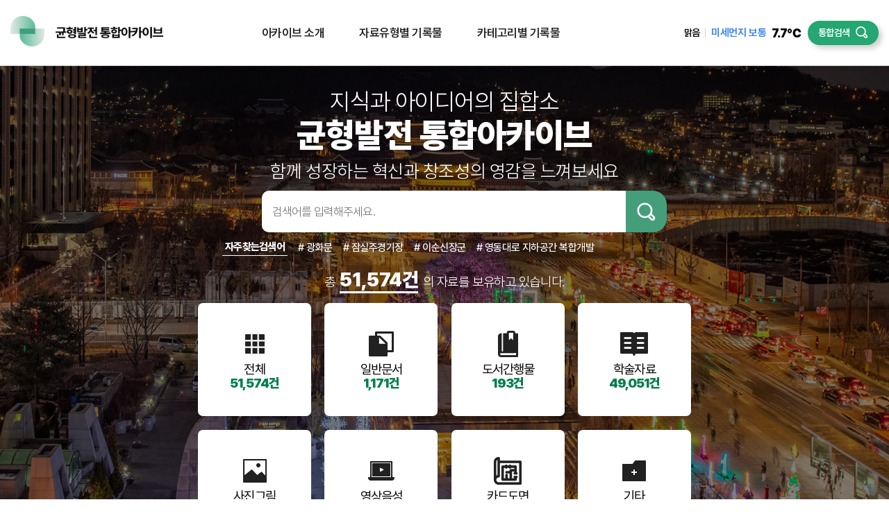

--- FILE ---
content_type: text/html;charset=UTF-8
request_url: https://gwanghwamun.seoul.go.kr/archive/main.do;jsessionid=051461BD5A8E2938B44C99EBFB8F31FE
body_size: 39133
content:









<!DOCTYPE html>
<html lang="ko">
<head>
	

<meta charset="UTF-8">
<meta http-equiv="X-UA-Compatible" content="IE=edge">
<meta name="viewport" content="width=device-width, initial-scale=1.0">
<!-- 20251127 수정 -->
<title></title>
<!-- 20251127 수정 -->
<!-- 기본형 -->

<!-- 수정 제목+내용 -->

<!-- 수정 제목+생산일+내용 -->

<!-- 수정 제목+생산일 -->
<meta name="description" content=" - 생산일 : ">

<!-- 수정 제목+생산일+소장처+내용 -->

<meta name="keywords" content="">
<meta property="og:title" content="균형발전 통합아카이브">
<meta property="og:type" content="article">
<meta property="og:url" content="https://gwanghwamun.seoul.go.kr/archive/main.do;jsessionid=051461BD5A8E2938B44C99EBFB8F31FE">
<meta property="og:image" content="">
<meta property="og:description" content="">

<!--20251127 추가 -->
<script>
	const headerMenuList = [
	
	];
	
	const texts = [];

	for (const menu of headerMenuList) {
	    texts.push(menu.text);
	}
	let safeText = "";
	const mainPage = "/archive/main.do";
	const nowPage = window.location.pathname;
	const docuTtl = "";
	
	if(docuTtl == null){
		if(nowPage === mainPage){
			safeText = "균형발전 통합아카이브";
		} else {
			safeText = texts.reverse().join(" < ") + " < " + "균형발전 통합아카이브";
		}
	} else {
		if(nowPage === mainPage){
			safeText = "균형발전 통합아카이브";
		} else if(nowPage.includes("/detail.do")) {			
			safeText = docuTtl + " < " + texts.reverse().join(" < ") + " < " + "균형발전 통합아카이브";
		} else {
			safeText =  texts.reverse().join(" < ") + " < " + "균형발전 통합아카이브";
		}

	}
	document.title = safeText.replace(/</g, "<");
	
<!--20251128 검색페이지 noindex 추가 -->
(function() {
	var path = window.location.pathname;

            if (path.indexOf('/search.do') !== -1) {
                var meta = document.createElement('meta');
                meta.name = "robots";
                meta.content = "noindex, nofollow";
                document.getElementsByTagName('head')[0].appendChild(meta);
                console.log("robots meta inserted for noindex:", path); // 디버그용
            }
        })();
<!--20251128 검색페이지 noindex 추가 -->
</script>
	


<link rel='shortcut icon' href="/resources/morenCMS/site/archive/images/favicon.ico" type="image/x-icon" />

<link rel="stylesheet" href="/resources/morenCMS/site/archive/css/font.css?v=20241111">
<link rel="stylesheet" href="/resources/morenCMS/site/archive/css/reset.css?v=20241111">
<link rel="stylesheet" href="//www.seoul.go.kr/seoulgnb/seoul-common-gnb.css?ver1">

<link rel="stylesheet" href="/resources/morenCMS/site/archive/css/common.css?v=20241111">
<link rel="stylesheet" href="/resources/morenCMS/site/archive/js/slick.css">
<link rel="stylesheet" href="/resources/morenCMS/site/archive/js/slick-theme.css">
<link rel="stylesheet" href="/resources/morenCMS/site/archive/js/swiper-bundle.min.css">
<link rel="stylesheet" href="/resources/morenCMS/site/archive/css/jquery-ui.min.css" >

    <link rel="stylesheet" href="/resources/morenCMS/site/archive/js/aos.css">

<script src="//www.seoul.go.kr/seoulgnb/gnb.js"></script>

<script src="/resources/morenCMS/site/archive/js/jquery-latest.min.js"></script>
<script src="/resources/morenCMS/site/archive/js/jquery-ui.js"></script>
<script src="/resources/morenCMS/site/archive/js/slick.js?v=20241111"></script>
<script src="/resources/morenCMS/site/archive/js/swiper-bundle.min.js"></script>
<script src="/resources/morenCMS/site/archive/js/aos.js"></script>
<script src="/resources/morenCMS/site/archive/js/common.js"></script>
<script src="/resources/morenCMS/site/archive/js/swiper-bundle.min.js"></script>
<script src="/resources/morenCMS/site/archive/js/dev.js"></script>

<script src="/resources/morenCMS/site/common/js/common.js?v=20241111"></script>

    
        <link rel="stylesheet" href="/resources/morenCMS/site/archive/css/main.css">
        <script src="/resources/morenCMS/site/archive/js/main.js"></script>
    
    


<script>
    /* 서울 GNB 스크립트  */
    window.onload = function() {
        Yjs.Gnb.init('G185', 'seoul-common-gnb');
    };
</script>

<!-- 구글 애널리틱스 -->
<script async src="https://www.googletagmanager.com/gtag/js?id=G-0YF0C2373G"></script>
<script>
    window.dataLayer = window.dataLayer || [];
    function gtag(){dataLayer.push(arguments);}
    gtag('js', new Date());
    gtag('config', 'G-0YF0C2373G');
</script>

<!-- seoul weblog -->
<script src="//weblog.eseoul.go.kr/wlo/js/install.js" ></script>

</head>

<body>
<div id="wrap">
	<div id="skipNav">
		<ul>
			<li><a href="#nav">주메뉴 바로가기</a></li>
			<li><a href="#container">본문 바로가기</a></li>
			<li><a href="#footer">푸터 바로가기</a></li>
		</ul>
	</div>
	<div id="seoul-common-gnb"></div>

	<div id="main-pop-zone"></div>

	






<script>
    $(document).ready(function () {
        $("#main-util").load("/archive/main/mainUtil.layer");

        $('.popupTarget').on('click', function (e) {
            e.preventDefault();
            openPopup($(this).attr('href'));
        });
    });

    function searchFormReset(callback) {
        $('#searchForm').find('input[type=text]').val('');
        $('#searchForm').find('select').val('');
        $('#searchForm').find('input[name=pageNo]').val(1);
        if (callback != undefined) {
            callback();
        }
    }

    function openPopup(url, title, width, height, top, left) {
        if (typeof url != 'undefined' && url != '') {
            title = (typeof title == 'undefined') ? '새창' : title;
            width = (typeof width == 'undefined') ? 1600 : width;
            height = (typeof height == 'undefined') ? 850 : height;
            top = (typeof top == 'undefined') ? 10 : top;
            left = (typeof left == 'undefined') ? 10 : left;
            window.open(url, title, `width=${width}, height=${height}, top=${top}, left=${left}`);
        }

    }
</script>
<!-- HEADER START -->
<!-- header -->
<header>
    <div class="inner">
        <h1 id="hlogo">
            <a href="/archive/main.do"><img
                    src="/resources/morenCMS/site/archive/images/archive_logo.png" alt="균형발전 통합아카이브"></a>
        </h1>
        <nav id="nav" >    <ul>                                                        <li>                        <a href="/archive/contents/18.do?mid=1042" class="depth1">아카이브 소개</a>                                                    <div class="depth2">                                <ul>                                                                                                                        <li>                                                <a href="/archive/contents/18.do?mid=1042"                                                   class="depth2-link  "                                                                                                        >소개</a>                                            </li>                                                                                                                                                                <li>                                                <a href="/archive/contents/17.do?mid=1043"                                                   class="depth2-link  "                                                                                                        >이용안내</a>                                            </li>                                                                                                                                                                                                                                                                                                                                                                                                                                                                                                                                                                                                                                                                                                                                                                                                                        </ul>                            </div>                                            </li>                                    <li>                        <a href="/archive/contents/list.do?mid=1046&cid=8" class="depth1">자료유형별 기록물</a>                                                    <div class="depth2">                                <ul>                                                                                                                                                                                                                                                                                <li>                                                <a href="/archive/contents/list.do?mid=1046&cid=8"                                                   class="depth2-link  "                                                                                                        >일반문서</a>                                            </li>                                                                                                                                                                <li>                                                <a href="/archive/contents/list.do?mid=1049&cid=12"                                                   class="depth2-link  "                                                                                                        >도서간행물</a>                                            </li>                                                                                                                                                                <li>                                                <a href="/archive/contents/list.do?mid=1052&cid=2"                                                   class="depth2-link  "                                                                                                        >학술자료</a>                                            </li>                                                                                                                                                                <li>                                                <a href="/archive/contents/list.do?mid=1055&cid=22"                                                   class="depth2-link  "                                                                                                        >사진그림</a>                                            </li>                                                                                                                                                                <li>                                                <a href="/archive/contents/list.do?mid=1058&cid=25"                                                   class="depth2-link  "                                                                                                        >영상음성</a>                                            </li>                                                                                                                                                                <li>                                                <a href="/archive/contents/list.do?mid=1061&cid=28"                                                   class="depth2-link  "                                                                                                        >카드도면</a>                                            </li>                                                                                                                                                                <li>                                                <a href="/archive/contents/list.do?mid=1064&cid=20"                                                   class="depth2-link  "                                                                                                        >기타</a>                                            </li>                                                                                                                                                                                                                                                                    </ul>                            </div>                                            </li>                                    <li>                        <a href="/archive/contents/list.do?mid=1067&cid=9024" class="depth1">카테고리별 기록물</a>                                                    <div class="depth2">                                <ul>                                                                                                                                                                                                                                                                                                                                                                                                                                                                                                                                                                                                                                                                                                                                                                                                                                    <li>                                                <a href="/archive/contents/list.do?mid=1067&cid=9024"                                                   class="depth2-link  "                                                                                                        >주제별 기록물</a>                                            </li>                                                                                                                                                                <li>                                                <a href="/archive/contents/list.do?mid=1068&cid=9025"                                                   class="depth2-link  "                                                                                                        >시대별 기록물</a>                                            </li>                                                                                                            </ul>                            </div>                                            </li>                                        </ul></nav><div class="h-util"><div id="main-util"></div>          <div class="h-search">            <a href="/archive/search.do" class="h-search-btn">통합검색</a>          </div>          <div class="h-quick">            <a href="" class="h-quick-btn">퀵메뉴 열기</a>            <div class="quick-list">              <ul>                <li class="active">                  <a href="https://uri.seoul.go.kr/archive/main.do" target="_blank" title="새창열림">통합<br>아카이브</a>                </li>                <li>                  <a href="https://uri.seoul.go.kr/web/main.do" target="_blank" title="새창열림">서울균형<br>발전포털</a>                </li>                <li>                  <a href="https://gwanghwamun.seoul.go.kr/ghm/main.do" target="_blank" title="새창열림">광화문<br>광장</a>                </li>              </ul>            </div>          </div>          <button type="button" class="mobile-menu">모바일메뉴 열기</button>        </div><nav id="mnav">	<div class="mnav-top">		<h1 class="mnav-logo">			<a href="/archive/main.do"><img src="/resources/morenCMS/site/archive/images/m_logo.png" alt="균형발전 통합아카이브"></a>		</h1><button type="button" class="close-menu">모바일메뉴 닫기</button>	</div>    <div class="mquick-links">        <ul>            <li class="active"><a href="https://uri.seoul.go.kr/archive/main.do" target="_blank" title="새창열림">통합아카이브</a></li>            <li><a href="https://uri.seoul.go.kr/web/main.do" target="_blank" title="새창열림">서울균형발전포털</a></li>            <li><a href="https://gwanghwamun.seoul.go.kr/ghm/main.do"  target="_blank" title="새창열림">광화문광장</a></li>        </ul>    </div>	<ul>														<li>						<a href="javascript:void(0)" class="depth1"						   data-mobile-mid="1041">아카이브 소개</a>													<div class="depth2">								<ul>																														<li>												<a href="/archive/contents/18.do?mid=1042" data-mobile-mid="1042"												   class="depth2-link     no-depth"																										>소개</a>																								</li>																																								<li>												<a href="/archive/contents/17.do?mid=1043" data-mobile-mid="1043"												   class="depth2-link     no-depth"																										>이용안내</a>																								</li>																																																																																																																																																																																																						</ul>							</div>											</li>									<li>						<a href="javascript:void(0)" class="depth1"						   data-mobile-mid="1044">자료유형별 기록물</a>													<div class="depth2">								<ul>																																																																				<li>												<a href="/archive/contents/list.do?mid=1046&cid=8" data-mobile-mid="1045"												   class="depth2-link    "																										>일반문서</a>																								</li>																																								<li>												<a href="/archive/contents/list.do?mid=1049&cid=12" data-mobile-mid="1048"												   class="depth2-link    "																										>도서간행물</a>																								</li>																																								<li>												<a href="/archive/contents/list.do?mid=1052&cid=2" data-mobile-mid="1051"												   class="depth2-link    "																										>학술자료</a>																								</li>																																								<li>												<a href="/archive/contents/list.do?mid=1055&cid=22" data-mobile-mid="1054"												   class="depth2-link    "																										>사진그림</a>																								</li>																																								<li>												<a href="/archive/contents/list.do?mid=1058&cid=25" data-mobile-mid="1057"												   class="depth2-link    "																										>영상음성</a>																								</li>																																								<li>												<a href="/archive/contents/list.do?mid=1061&cid=28" data-mobile-mid="1060"												   class="depth2-link    "																										>카드도면</a>																								</li>																																								<li>												<a href="/archive/contents/list.do?mid=1064&cid=20" data-mobile-mid="1063"												   class="depth2-link    "																										>기타</a>																								</li>																																																																	</ul>							</div>											</li>									<li>						<a href="javascript:void(0)" class="depth1"						   data-mobile-mid="1066">카테고리별 기록물</a>													<div class="depth2">								<ul>																																																																																																																																																																																																									<li>												<a href="/archive/contents/list.do?mid=1067&cid=9024" data-mobile-mid="1067"												   class="depth2-link     no-depth"																										>주제별 기록물</a>																								</li>																																								<li>												<a href="/archive/contents/list.do?mid=1068&cid=9025" data-mobile-mid="1068"												   class="depth2-link     no-depth"																										>시대별 기록물</a>																								</li>																											</ul>							</div>											</li>										</ul></nav>
    </div>
    <div class="navbg"></div>
</header>
<!--//header -->

<!-- HEADER END -->

	<main id="container">
		






<script>
$("document").ready(function() {
	$("#main-pop-zone").load("/archive/main/popup.layer");
});

function searchKeyword(keyword){
	if(keyword == null || keyword == '' || typeof keyword  == 'undefined'){
		keyword = $('input[name="keyword"]').val();
	}

	location.href = '/archive/search.do?keyword=' + keyword;
}
</script>

<section class="visual-section">
	<div class="main-visualbg-slide">
		<div class="swiper-wrapper">
			
				
					
						<div class="swiper-slide">
							<div class="imgwrap">
								<img src="/archive/file/down.do?fkey=71d9269afe8f5ad16dd155cffe625e7640643b7dac13d2a1b513aff74e7420b87739e1a1e025d20a58c65c766e6d97c3a1ff37bd6f8f01d1d22917cd7fcdaf32" alt="메인 비주얼 이미지" onerror="this.src='/resources/morenCMS/site/archive/images/main_visual_01.jpg'">
							</div>
						</div>

					
				
			
		</div>
	</div>
	<div class="inner">
		<div class="main-l">
			<div class="tit">
				<span>지식과 아이디어의 집합소</span>
				<strong>균형발전 통합아카이브</strong>
				<p>함께 성장하는 혁신과 창조성의 영감을 느껴보세요</p>
			</div>
			<div class="main-search">
				<div class="search-wrap">
                                         <label for="main-search" style="color:transparent; text-indent:-9999;">검색어입력</label>
					<input type="text" name="keyword" placeholder="검색어를 입력해주세요." title="검색어 입력" oninput="if(event.keyCode == 13){searchKeyword(this.value)}">
					<button type="submit" onclick="searchKeyword();">검색</button>
				</div>
				<div class="search-keyword">
					<dl>
						<dt>자주찾는검색어</dt>
						<dd>
							<ul>
								
								
									
										
											<li><a href="javascript:void(0)" onclick="searchKeyword('광화문')"># 광화문</a></li>
										
											<li><a href="javascript:void(0)" onclick="searchKeyword('잠실주경기장')"># 잠실주경기장</a></li>
										
											<li><a href="javascript:void(0)" onclick="searchKeyword('이순신장군')"># 이순신장군</a></li>
										
											<li><a href="javascript:void(0)" onclick="searchKeyword('영동대로 지하공간 복합개발')"># 영동대로 지하공간 복합개발</a></li>
										
									
								
							</ul>
						</dd>
					</dl>
				</div>
			</div>
		</div>
		<div class="main-r">
			<div class="main-r-top">
				<p>총 <strong id="load-data-totalCount">-</strong> 의 자료를 보유하고 있습니다.</p>
			</div>
			<div class="main-r-cate">
				<ul>
					<li class="cate-item">
						<a href="javascript:void(0)">
							<div class="catewrap">
								<div class="ico"><img src="/resources/morenCMS/site/archive/images/main_cate07.png" alt=""></div>
								<span>전체</span>
								<strong id="load-data-cate-total">-건</strong>
							</div>
						</a>
					</li>
					<li class="cate-item">
						<a href="/archive/contents/gate.do?cid=8">
							<div class="catewrap">
								<div class="ico"><img src="/resources/morenCMS/site/archive/images/main_cate01.png" alt=""></div>
								<span>일반문서</span>
								<strong id="load-data-cate-89">-건</strong>
							</div>
						</a>
					</li>
					<li class="cate-item">
						<a href="/archive/contents/gate.do?cid=12">
							<div class="catewrap">
								<div class="ico"><img src="/resources/morenCMS/site/archive/images/main_cate02.png" alt=""></div>
								<span>도서간행물</span>
								<strong id="load-data-cate-1213">-건</strong>
							</div>
						</a>
					</li>
					<li class="cate-item">
						<a href="/archive/contents/gate.do?cid=2">
							<div class="catewrap">
								<div class="ico"><img src="/resources/morenCMS/site/archive/images/main_cate03.png" alt=""></div>
								<span>학술자료</span>
								<strong id="load-data-cate-dbpiariss">-건</strong>
							</div>
						</a>
					</li>
					<li class="cate-item">
						<a href="/archive/contents/gate.do?cid=22">
							<div class="catewrap">
								<div class="ico"><img src="/resources/morenCMS/site/archive/images/main_cate04.png" alt=""></div>
								<span>사진그림</span>
								<strong id="load-data-cate-2223">-건</strong>
							</div>
						</a>
					</li>
					<li class="cate-item">
						<a href="/archive/contents/gate.do?cid=25">
							<div class="catewrap">
								<div class="ico"><img src="/resources/morenCMS/site/archive/images/main_cate05.png" alt=""></div>
								<span>영상음성</span>
								<strong id="load-data-cate-2526">-건</strong>
							</div>
						</a>
					</li>
					
					<li class="cate-item">
						<a href="/archive/contents/gate.do?cid=28">
							<div class="catewrap">
								<div class="ico"><img src="/resources/morenCMS/site/archive/images/main_cate09.png" alt=""></div>
								<span>카드도면</span>
								<strong id="load-data-cate-2829">-건</strong>
							</div>
						</a>
					</li>
					<li class="cate-item">
						<a href="/archive/contents/gate.do?cid=20">
							<div class="catewrap">
								<div class="ico"><img src="/resources/morenCMS/site/archive/images/main_cate08.png" alt=""></div>
								<span>기타</span>
								<strong id="load-data-cate-2021">-건</strong>
							</div>
						</a>
					</li>
				</ul>
			</div>
		</div>
	</div>
</section>

<section class="archive-keywords">
	<div class="inner">
		<div class="tit">
			<span>POPULAR KEYWORD</span>
			<p>통합 아카이브 <b>인기 키워드별</b> 자료를<br>안내해 드립니다.</p>
		</div>
		<div class="keywords">
			<ul>
				
					
						
							<li class="small white" data-aos="zoom-in" data-aos-delay="100">
								<a href="/archive/search.do?keyword=도로구조개선"
								style="
								
								
								"
								>도로<br>구조개선</a>
							</li>
						
							<li class="normal green" data-aos="zoom-in" data-aos-delay="200">
								<a href="/archive/search.do?keyword=영동대로 지하공간"
								style="
								
								
								"
								>영동대로<br>지하공간</a>
							</li>
						
							<li class="normal purple" data-aos="zoom-in" data-aos-delay="300">
								<a href="/archive/search.do?keyword=광화문광장 미디어월"
								style="
								
								
								"
								>광화문광장<br>미디어월</a>
							</li>
						
							<li class="normal purple" data-aos="zoom-in" data-aos-delay="400">
								<a href="/archive/search.do?keyword=주경기장 리모델링"
								style="
								
								
								"
								>주경기장<br>리모델링</a>
							</li>
						
							<li class="normal green" data-aos="zoom-in" data-aos-delay="500">
								<a href="/archive/search.do?keyword=남산예찬"
								style="
								
								
								"
								>남산예찬</a>
							</li>
						
							<li class="big blue" data-aos="zoom-in" data-aos-delay="600">
								<a href="/archive/search.do?keyword=이순신장군 동상과 분수"
								style="
								
								
								"
								>이순신장군<br>동상과 분수</a>
							</li>
						
							<li class="popular" data-aos="zoom-in" data-aos-delay="">
								<a href="/archive/search.do?keyword=광화문광장 행사"
								style="
								
								
								"
								>광화문광장<br>행사</a>
							</li>
						
							<li class="normal purple" data-aos="zoom-in" data-aos-delay="700">
								<a href="/archive/search.do?keyword=광화문광장 미디어월"
								style="
								
								
								"
								>김포공항<br>도시재생혁신지구</a>
							</li>
						
							<li class="normal green" data-aos="zoom-in" data-aos-delay="800">
								<a href="/archive/search.do?keyword=광화문 및 경복궁 현장"
								style="
								
								
								"
								>광화문 및<br>경복궁 현장</a>
							</li>
						
							<li class="big blue" data-aos="zoom-in" data-aos-delay="900">
								<a href="/archive/search.do?keyword=창동상계 신경제 중심지"
								style="
								
								
								"
								>창동상계<br>신경제 중심지</a>
							</li>
						
							<li class="small white" data-aos="zoom-in" data-aos-delay="1000">
								<a href="/archive/search.do?keyword=세종로 일대"
								style="
								
								
								"
								>세종로 일대</a>
							</li>
						
							<li class="small white" data-aos="zoom-in" data-aos-delay="1100">
								<a href="/archive/search.do?keyword=사헌부 문터"
								style="
								
								
								"
								>사헌부 문터</a>
							</li>
						
							<li class="small white" data-aos="zoom-in" data-aos-delay="1200">
								<a href="/archive/search.do?keyword=국제교류복합지구"
								style="
								
								
								"
								>국제교류복합지구</a>
							</li>
						
							<li class="small white" data-aos="zoom-in" data-aos-delay="1300">
								<a href="/archive/search.do?keyword=서울 아레나"
								style="
								
								
								"
								>서울 아레나</a>
							</li>
						
					
					
				
			</ul>
		</div>
	</div>
</section>















<section class="integration-archive">
	<div class="inner">
		<div class="con-top" data-aos="fade-up">
			<div class="title">
				<h2>최신 기록물</h2>
				<p>원하는 자료를 다양한 형태로 살펴보세요</p>
			</div>
			<div class="more-links">
				<dl>
					<dt>더 많은 자료보기<img src="/resources/morenCMS/site/archive/images/more_arrow.png" alt=""></dt>
					<dd>
						<ul>
							<li><a href="/archive/contents/gate.do?cid=8">사진/일반문서</a></li>
							<li><a href="/archive/contents/gate.do?cid=12">도서간행물</a></li>
							<li><a href="/archive/contents/gate.do?cid=2">학술자료</a></li>
							<li><a href="/archive/contents/gate.do?cid=22">사진그림</a></li>
							<li><a href="/archive/contents/gate.do?cid=25">영상음성</a></li>
						</ul>
					</dd>
				</dl>
			</div>
		</div>
		<div class="integration-archive-con">
			<div class="con-area">
				<div class="festival-area" data-aos="fade-right" data-aos-delay="400">
					<ul class="festival-v">
						
							
								
									
									<li>
										<a href="/archive/contents/gate.do?cid=25&id=2429" class="festival-item" target="_blank" title="새창 열림">
											<div class="img-wrap">
												<img src="https://gwanghwamun.seoul.go.kr/mcms/upload/encoding/video/2024/12/MIG_VD_VO_00000160001_thumb1.png" alt="">
											</div>
											<p>남산예찬</p>
										</a>
									</li>
								
									
									<li>
										<a href="/archive/contents/gate.do?cid=25&id=2353" class="festival-item" target="_blank" title="새창 열림">
											<div class="img-wrap">
												<img src="https://gwanghwamun.seoul.go.kr/mcms/upload/encoding/video/2024/06/MIG_VD_VO_00000137001_thumb1.png" alt="">
											</div>
											<p>2024 문화다양성 주간 행사</p>
										</a>
									</li>
								
									
									<li>
										<a href="/archive/contents/gate.do?cid=25&id=2428" class="festival-item" target="_blank" title="새창 열림">
											<div class="img-wrap">
												<img src="https://gwanghwamun.seoul.go.kr/mcms/upload/encoding/video/2024/12/MIG_VD_VO_00000159001_thumb1.png" alt="">
											</div>
											<p>남산 곤돌라 3D 시뮬레이션 A안</p>
										</a>
									</li>
								
							
						
					</ul>
					<ul class="festival-p">
						
							
								
									
									<li>
										<a href="/archive/contents/gate.do?cid=22&id=2376" class="festival-item" target="_blank" title="새창 열림">
											<div class="img-wrap">
												<img src="https://gwanghwamun.seoul.go.kr/mcms/upload/encoding/image/2024/09/MIG_PT_PH_00000756001.jpg" alt="">
											</div>
											<p>2024 서울썸머비치</p>
										</a>
									</li>
								
									
									<li>
										<a href="/archive/contents/gate.do?cid=22&id=2354" class="festival-item" target="_blank" title="새창 열림">
											<div class="img-wrap">
												<img src="https://gwanghwamun.seoul.go.kr/mcms/upload/encoding/image/2024/06/MIG_PT_PH_00000750001.jpg" alt="">
											</div>
											<p>2024 문화다양성 주간 행사</p>
										</a>
									</li>
								
									
									<li>
										<a href="/archive/contents/gate.do?cid=22&id=2359" class="festival-item" target="_blank" title="새창 열림">
											<div class="img-wrap">
												<img src="https://gwanghwamun.seoul.go.kr/mcms/upload/encoding/image/2024/06/MIG_PT_PH_00000754001.jpg" alt="">
											</div>
											<p>2024 광화문 달빛요가 개막행사 </p>
										</a>
									</li>
								
							
						
					</ul>
				</div>

				<div class="data-area" data-aos="fade-left" data-aos-delay="800">
					<div class="data-list">
						<ul>
							
								
									
										
											<li>
												<a href="/archive/contents/gate.do?cid=13&id=2432" target="_blank" title="새창열림">
													<div class="data">
														<p class="subj">지속가능한 남산 리플렛</p>
														<div class="cd">
															<span class="cate">서울균형발전</span>
														</div>
													</div>
												</a>
											</li>
									
										
											<li>
												<a href="/archive/contents/gate.do?cid=9&id=2232" target="_blank" title="새창열림">
													<div class="data">
														<p class="subj">가을밤, 광화문광장에서 시네마콘서트 &lt;애니메이션 피크닉&gt; 즐겨보세요!</p>
														<div class="cd">
															<span class="cate">광화문 광장</span>
														</div>
													</div>
												</a>
											</li>
									
										
											<li>
												<a href="/archive/contents/gate.do?cid=9&id=2233" target="_blank" title="새창열림">
													<div class="data">
														<p class="subj">올가을, 광화문광장에서 인문학에 흠뻑 빠져볼까? 열흘간 인문학 강좌 펼쳐져</p>
														<div class="cd">
															<span class="cate">광화문 광장</span>
														</div>
													</div>
												</a>
											</li>
									
								
							
						</ul>
					</div>
				</div>
			</div>
		</div>
	</div>
</section>

<script>
	AOS.init();
	apiEachCount('main');
</script>

	</main>
	<footer id="footer">      <div class="inner">        <div class="footer-info">          <div class="info-left">            <div class="footer-logo"><img src="/resources/morenCMS/site/archive/images/footer_logo.png" alt="균형발전본부 아카이브. Balanced Development Policy Division"></div>             <div class="footer-links">              <ul class="simple">                <li><a href="https://www.seoul.go.kr/helper/privacy.do?type=www"  target="_blank" title="새창열림">개인정보처리방침</a></li>                <li><a href="https://www.seoul.go.kr/helper/media.do"  target="_blank" title="새창열림">영상정보처리기기 운영 관리 방침</a></li>                <li><a href="https://www.seoul.go.kr/helper/copyright.do" target="_blank" title="새창열림">저작권 정책</a></li>                <li><a href="https://www.seoul.go.kr/seoul/map.do"  target="_blank" title="새창열림">오시는길</a></li>              </ul>            </div>            <address>서울특별시청 04524 서울특별시 중구 서소문로 124(서소문동) 씨티스퀘어 빌딩 9층, 10층, 서울시청서소문2청사<br>             전화번호 : 다산콜센터 02)120<br>            <span>ⓒSeoul Metropolitan Government all rights reserved.</span></address>          </div>          <div class="info-right">            <div class="family-site-select-wrap">              <div class="family-site-select">                <button type="button" class="family-site-open"><span>관련사이트 리스트</span></button>                <div class="family-select-list">                  <ul>                                                                         <li><a href="https://plaza.seoul.go.kr">서울광장 누리집</a></li>                                                  <li><a href="https://www.seoul.go.kr">서울시 대표 누리집</a></li>                                                  <li><a href="https://project.seoul.go.kr">프로젝트 서울 누리집</a></li>                                                                                    </ul>                </div>              </div>              <a href="" target="_blank" title="새창열림" class="go-family-site"  style="display: flex;width: 30%;padding: inherit;">이동</a>            </div>                          <div class="info-right-bottom">                    <script type="text/javascript" src="https://delivery.dighty.com/www/delivery/ajs.php?zoneid=715&cb=41750515342&charset=UTF-8&loc=https%3A//gwanghwamun.seoul.go.kr/main.do&referer=https%3A//gwanghwamun.seoul.go.kr/"></script>                    <div class="wa-mark" >                        <a href="http://www.wa.or.kr/board/list.asp?BoardID=0006" target="_blank" title="새창열림">                            <img src="/resources/morenCMS/site/archive/images/wa_mark.png" alt="과학기술정보통신부 WA:WEB접근성(WEB ACCESSIBLITY) 한국웹접근성인증평가원 인증 웹접근성 우수사이트">                        </a>                    </div>                </div>     </div>        </div>      </div>    </footer>
</div>

<!-- 진행막대를 포함하고 있는 다이얼로그 -->
<div title="Submit Loadingbar" id="submit-loadingbar-modal" style="display: none;">
	<div id="loadingbar-progressbar" style="width: 100%; height: 22px; margin-top: 20px;"></div>
</div>

<!-- 에러발생시 보여질 메세지 다이얼로그 -->
<div title="Error" id="loading-error-modal" style="display: none;">
	<p>요청실패.</p>
</div>
</body>
</html>

--- FILE ---
content_type: text/html;charset=UTF-8
request_url: https://gwanghwamun.seoul.go.kr/archive/main/mainUtil.layer
body_size: 320
content:







<div class="weather">
    <div class="weather-top">
        <div class="weather-state">맑음</div>
    </div>
    <div class="weather-bottom">
        <dl>
            <dt>미세먼지</dt>
            <dd>보통</dd>
        </dl>
    </div>
    <div class="weather-temp">7.7℃</div>
</div>


--- FILE ---
content_type: text/html;charset=UTF-8
request_url: https://gwanghwamun.seoul.go.kr/archive/main/popup.layer
body_size: 1099
content:






<script src="/resources/common/js/jquery.cookie.js"></script>
<script>
$(document).ready(function() {
	$(".popup-conwrap").each(function() {
		if($.cookie($(this).attr("id")) != "Y") {
			$(this).show();
		}
	});
	
	$(".close-imagepop").click(function() {
		let $target = $(this).closest(".popup-conwrap");
		
		if($target.find(".oneday-none:checked").length > 0) {
			$.cookie($target.attr("id"), 'Y', { expires: 1, path: '/' });
		}
		$target.hide();
	});
});

</script>
<div class="popuparea-wrap">
	<div class="popuparea-box">
		<!-- 
			1. style 속성 left top 으로 위치조정 default - left:0; top:0;)
			   ex) <div class="popup-conwrap" style="left:100px; top:100px"> 

			2. 스크롤시 이미지레이어팝업을 고정시키고 싶을땐 fixed 클래스를추가
			   ex) <div class="popup-conwrap fixed" style="left:0; top:0; "> 
			
			3. 좌우 중앙배치를 하고싶을땐 center 클래스를 추가 ※ style 속성의 left 는 꼭 삭제 ※
			   ex) <div class="popup-conwrap center" style="top:0;">
		-->
		
	</div>
</div>

--- FILE ---
content_type: text/css
request_url: https://gwanghwamun.seoul.go.kr/resources/morenCMS/site/archive/css/font.css?v=20241111
body_size: 2838
content:
@font-face {
  font-family: 'Noto Sans CJK KR';
  font-style: normal;
  font-weight: 100;
  src: url(../fonts/NotoSansCJKkr-DemiLight.woff2) format('woff2'),
  url(../fonts/NotoSansCJKkr-DemiLight.woff) format('woff'),
  url(../fonts/NotoSansCJKkr-DemiLight.otf) format('opentype');
}

@font-face {
  font-family: 'Noto Sans CJK KR';
  font-style: normal;
  font-weight: 300;
  src: url(../fonts/NotoSansCJKkr-Light.woff2) format('woff2'),
  url(../fonts/NotoSansCJKkr-Light.woff) format('woff'),
  url(../fonts/NotoSansCJKkr-Light.otf) format('opentype');
}

@font-face {
  font-family: 'Noto Sans CJK KR';
  font-style: normal;
  font-weight: 400;
  src: url(../fonts/NotoSansCJKkr-Regular.woff2) format('woff2'),
  url(../fonts/NotoSansCJKkr-Regular.woff) format('woff'),
  url(../fonts/NotoSansCJKkr-Regular.otf) format('opentype');
}
  
@font-face {
  font-family: 'Noto Sans CJK KR';
  font-style: normal;
  font-weight: 500;
  src:url(../fonts/NotoSansCJKkr-Medium.woff2) format('woff2'),
  url(../fonts/NotoSansCJKkr-Medium.woff) format('woff'),
  url(../fonts/NotoSansCJKkr-Medium.otf) format('opentype');
}

@font-face {
  font-family: 'Pretendard';
  font-style: normal;
  font-weight: 900;
  src: url(../fonts/Pretendard-Black.woff2) format('woff2'),
  url(../fonts/Pretendard-Black.woff) format('woff')
}

@font-face {
  font-family: 'Pretendard';
  font-style: normal;
  font-weight: 800;
  src: url(../fonts/Pretendard-ExtraBold.woff2) format('woff2'),
  url(../fonts/Pretendard-ExtraBold.woff) format('woff')
}

@font-face {
  font-family: 'Pretendard';
  font-style: normal;
  font-weight: 700;
  src: url(../fonts/Pretendard-Bold.woff2) format('woff2'),
  url(../fonts/Pretendard-Bold.woff) format('woff')
}

@font-face {
  font-family: 'Pretendard';
  font-style: normal;
  font-weight: 600;
  src: url(../fonts/Pretendard-SemiBold.woff2) format('woff2'),
  url(../fonts/Pretendard-SemiBold.woff) format('woff')
}

@font-face {
  font-family: 'Pretendard';
  font-style: normal;
  font-weight: 500;
  src: url(../fonts/Pretendard-Medium.woff2) format('woff2'),
  url(../fonts/Pretendard-Medium.woff) format('woff')
}

@font-face {
  font-family: 'Pretendard';
  font-style: normal;
  font-weight: 400;
  src: url(../fonts/Pretendard-Regular.woff2) format('woff2'),
  url(../fonts/Pretendard-Regular.woff) format('woff')
}

@font-face {
  font-family: 'Pretendard';
  font-style: normal;
  font-weight: 300;
  src: url(../fonts/Pretendard-Light.woff2) format('woff2'),
  url(../fonts/Pretendard-Light.woff) format('woff')
}

@font-face {
  font-family: 'Pretendard';
  font-style: normal;
  font-weight: 100;
  src: url(../fonts/Pretendard-Thin.woff2) format('woff2'),
  url(../fonts/Pretendard-Thin.woff) format('woff')
}

--- FILE ---
content_type: text/css
request_url: https://gwanghwamun.seoul.go.kr/resources/morenCMS/site/archive/css/reset.css?v=20241111
body_size: 2389
content:
/*
*  html5resetcss
*/
html,body,div,span,object,iframe,h1,h2,h3,h4,h5,h6,p,blockquote,pre,abbr,address,cite,code,del,dfn,em,img,ins,kbd,q,samp,small,strong,sub,sup,var,b,i,dl,dt,dd,ol,ul,li,fieldset,form,label,legend,table,caption,tbody,tfoot,thead,tr,th,td,article,aside,canvas,details,figcaption,figure,footer,header,hgroup,menu,nav,section,summary,time,mark,audio,video{
  margin:0;
  padding:0;
  font-family: 'Pretendard','Noto Sans CJK KR',sans-serif;
  vertical-align:baseline;
  background:transparent;
}

html {
  line-height:1.2;
  font-size:16px;
  letter-spacing: -0.03em;
  font-weight:400;
}

@media all and (max-width: 1440px) {
  html {
    font-size:15px;
  }
}

@media all and (max-width: 768px) {
  html {
    font-size:14px;
  }
}



body{line-height:1}
article,aside,details,figcaption,figure,footer,header,hgroup,menu,nav,section{display:block}
nav ul{list-style:none}
ul,ol,li {list-style:none}
blockquote,q{quotes:none}
blockquote:before,blockquote:after,q:before,q:after{content:none}
a{margin:0;padding:0;font-size:100%;vertical-align:baseline;background:transparent;text-decoration: none;}
ins{background-color:#ff9;color:#000;text-decoration:none}
mark{background-color:#ff9;color:#000;font-style:italic;font-weight:bold}
del{text-decoration:line-through}
abbr[title],dfn[title]{border-bottom:1px dotted;cursor:help}
table{border-collapse:collapse;border-spacing:0}
hr{display:block;height:1px;border:0;border-top:1px solid #ccc;margin:1em 0;padding:0}
input,select{vertical-align:middle}
button,input {   font-family: 'Pretendard','Noto Sans CJK KR',sans-serif; }
ul, ul>li {list-style:none;}
ol, ol>li {overflow:hidden;position:relative; list-style:none;}
table { width:100%; border-collapse:collapse; border-spacing:0; }
caption {position:relative; left:0;top:0;width:0px;height:0px;margin:0;padding:0;background:none; font-size:3px; color:transparent; line-height: 0;text-indent: 100%;}
legend {position:absolute;width:1px;height:1px;margin:0;padding:0;background:none; font-size:3px; color:transparent; line-height: 0;}
fieldset {border:none;min-width: 0;}

img, video, audio { max-width:100%; max-height:100%; }
a{color: inherit;}
b{font-weight: 600; font-size: inherit;}
em{ font-style: normal; font-size: inherit; font-weight: inherit;}
strong{font-weight: 600; font-size: inherit;color: #000;}

--- FILE ---
content_type: text/css
request_url: https://gwanghwamun.seoul.go.kr/resources/morenCMS/site/archive/css/common.css?v=20241111
body_size: 42475
content:
@charset "UTF-8";

body, html {
  width:100%;
}

html.ov_h {
  overflow: hidden;
}

#wrap {
  width:100%;
  overflow: hidden;
}

/* #wrap.open::after {
  content:"";
  position:absolute;
  left:0;
  top:0;
  display:block;
  background-color:rgba(0,0,0,0.7);
  width:100%;
  height:100%;
  z-index:100;
} */

#skipNav {
  position: relative;
  width: 100%;
  height: 0px;
  z-index: 9999;
}

#skipNav a {
  position: absolute;
  left: 0px;
  top: -1000px;
  display: block;
  width: 100%;
  padding: 10px 0px;
  text-align: center;
  font-size: 14px;
  color: #ffffff;
  background: #000000;
}

#skipNav a:active,
#skipNav a:focus {
  top: 0px;
  text-decoration: none;
  color: #ffffff;
  outline-offset:-2px;
  outline:2px dashed #ff0000;
}
/*250328 s*/
a:focus {
  outline:3px solid #2592ff;
  border-radius:4px;
}
/*250328 e*/
button:focus {
  outline:3px dotted #ff0000;
}
/* 251126 수정 */
#seoul-common-gnb {
  position:relative;
  z-index:103;
}
/* 251126 수정 */
#seoul-gnb-plugin.white {
  background-color:#ffffff !important;
  border-bottom:1px solid #e5e5e5
}

/* 251126추가 */
#seoul-gnb-plugin.white .seoul-gnb-holder .seoul-gnb-news dd a {
 outline-offset: -3px;
}

header {
  position:relative;
  width:100%;
  box-sizing: border-box;
  height:95px;
  z-index:101;
  background-color:#ffffff;
  margin:0 auto;
  border-bottom:1px solid #ebebeb;
  box-shadow:0 5px 10px rgba(0,0,0,0.02);
  transition:all 0.2s;
}

header.fixed {
  position:fixed;
  top:0;
  left:0;
}


header .inner {
  display:flex;
  align-items: center;
  height:100%;
  width:100%;
  box-sizing: border-box;
  justify-content: space-between;
  max-width:1600px;
  margin:0 auto;
  position:static
}

header .h-left {
  display:flex;
  align-items: center;
}

header .weather {
  display:flex;
  align-items: center;
}

header .weather .weather-top {
  display:flex;
  align-items: center;
}

header .weather .weather-temp {
  font-weight:900;
  font-size:1.1875rem;
  letter-spacing: -0.05em;
  color:#000;
}

header .weather .weather-top .weather-state {
  position:relative;
  display:flex;
  align-items: center;
  background-position:center;
  background-repeat:no-repeat;
  color:#000;
  font-weight:600;
  font-size:0.9375rem;
  padding-right:12px;
  margin-right:12px;
}

header .weather .weather-top .weather-state::after {
  content:"";
  display:block;
  width:1px;
  height:13px;
  background-color:#cccccc;
  position:absolute;
  right:0;
  top:50%;
  transform: translateY(-50%);
}

header .weather .weather-top .weather-state::before {
  content:"";
  display:block;
  width:32px;
  height:32px;
  background-repeat:no-repeat;
  background-position:center;
  margin-right:5px;
}

header .weather .weather-top .weather-state.type2::before {
  background-image:url(../images/weather_type2.png)
}


header .weather .weather-bottom {
  margin:0 12px 0 0;
}

header .weather .weather-bottom dl {
  display:flex;
  align-items: center;
  color:#2e7bee;
}

header .weather .weather-bottom dl dt {
  margin-right:4px;
  font-weight:600;
}

header .weather .weather-bottom dl dd {
  margin-right:8px;
  padding-right:8px;
  position:relative;
  font-weight:600;
}

header .weather .weather-bottom dl dd::after {
  content:"";
  display:block;
  width:1px;
  height:12px;
  background-color:#555555;
  position:absolute;
  right:-1px;
  top:50%;
  transform: translateY(-50%);
}

header .weather .weather-bottom dl dd:last-of-type {
  margin-right:0;
  padding-right:0;
}

header .weather .weather-bottom dl dd:last-of-type::after {
  display:none;
}

header #nav {
  height:100%;
}

header #nav > ul {
  display:flex;
  align-items: center;
  height:100%;
}

header #nav > ul > li {
  height:100%;
  /* position:relative; */
}

header #nav > ul > li a.depth1 {
  color:#222222;
  letter-spacing: -0.03em;
  font-size:1.25rem;
  font-weight:600;
  padding:0 45px;
  position:relative;
  height:100%;
  display:flex;
  align-items: center;
}


.navbg {
  position:absolute;
  top:95px;
  display:block;
  width:100%;
  height:0;
  background-color:#ffffff;
  left:0;
}

header.open .navbg {

}


header #nav > ul > li.on a.depth1 {
  color:#1b9e89;
}

header #nav > ul > li a.depth1::after {
  content:"";
  position:absolute;
  bottom:0;
  left:50%;
  transform: translateX(-50%);
  display:block;
  width:0;
  height:4px;
  background-color:#1b9e89;
  transition: all 0.2s;
}

header #nav > ul > li.on a.depth1::after {
  width:100%;
  transition: all 0.2s;
}

header #nav > ul > li .depth2 {
  position:absolute;
  z-index:1;
  display:none;
  box-sizing: border-box;
  width:100%;
  background-color:#f8f8f8;
  border-top:1px solid #e6e6e6;
  border-bottom:1px solid #e6e6e6;
  left:0;
  height:80px;
}

header.open #nav > ul > li.on .depth2 {
  display:block;
}

header #nav > ul > li .depth2 ul {
  display:flex;
  align-items: center;
  width:auto;
  position:absolute;
  height:100%;
  background-color:#f8f8f8;
}

header #nav > ul > li .depth2 .depth2-link {
  display:flex;
  align-items: center;
  justify-content: center;
  padding:10px;
  text-align: center;
  word-break: keep-all;
  color:#222222;
  font-weight:500;
}

header #nav > ul > li .depth2 .depth2-link.blank::after {
  content:"";
  display:block;
  width:10px;
  height:10px;
  background-image:url(../images/ico_blank.png);
  background-repeat:no-repeat;
  background-position:center;
  margin-left:4px;
}

header #nav > ul > li .depth2 .depth2-link:hover {
  color:#1b9e89;
  font-weight:700;
}

header #nav > ul > li .depth2 .depth2-link:hover.blank::after {
  background-image:url(../images/ico_blank_hover.png);
}

header #nav > ul > li .depth3 {
  height:0;
  overflow: hidden;
  box-sizing: border-box;
  background-color:#f9f9f9;
}

header #nav > ul > li .depth3.on {
  height:100%;
  padding:8px 0;
  border-top:1px solid #dddddd;
  border-bottom:1px solid #dddddd
}

header #nav > ul > li.on .depth3.on {
  border-top:1px solid #1b9e89;
  border-bottom:1px solid #1b9e89;
  background-color:#fafdfd;
}

header #nav > ul > li .depth3 > ul > li a {
  font-size:0.9375rem;
  display:flex;
  align-items: center;
  justify-content: center;
  text-align: center;
  word-break: keep-all;
  padding:5px 10px;
  color:#222222;
}

header #nav > ul > li .depth3 > ul > li a:hover{
  color:#1b9e89;
  font-weight:500;
}

header .h-util {
  display:flex;
  align-items: center;
}

header .h-util .language {
  display:flex;
  align-items: center;
}

header .h-util .language .lang-select {
  position:relative;
  z-index:102;
}

header .h-util .language .lang-select button {
  font-family: 'Pretendard','Noto Sans CJK KR',sans-serif;
  background-color:#222222;
  padding:0;
  margin:0;
  display:flex;
  align-items: center;
  justify-content: center;
  color:#fff;
  border:none;
  width:70px;
  height:30px;
  border-radius:15px;
  position:relative;
  z-index:1;
  font-size:1em;
}

header .h-util .language .lang-select button img {
  margin-left:6px;
}

header .h-util .language .lang-select .lang-options {
  display:none;
  position:absolute;
  top:10px;
  width:100%;
  background-color:#ffffff;
  border:1px solid #dddddd;
  padding-top:20px;
  box-sizing: border-box;
  border-radius:0 0 15px 15px;
}

header .h-util .language .lang-select .lang-options ul li a { 
  text-align: center;
  display:block;
  color:#222222;
  padding:4px;
  font-size:0.9375rem;
}

header .h-util .language .loc-homepage {
  display:flex;
  align-items: center;
  justify-content: center;
  color:#555555;
  border-radius:15px;
  font-weight:500;
  height:30px;
  padding:0 10px;
  margin-left:4px;
  position:relative;
  box-sizing: border-box;
  border:1px solid #dddddd;
  font-size:0.875rem;
}

header .h-util .h-search {
  margin:0 0 0 25px;
}

header .h-util .h-search a.h-search-btn {
  display:flex;
  align-items: center;
  justify-content: center;
  padding:0 15px;
  height:40px;
  background-color:#25a672;
  border-radius:20px;
  color:#ffffff;
  font-size:0.9375rem;
  font-weight:600;
  box-shadow:5px 5px 7px rgba(48,48,48,0.22);
}

header .h-util .h-search a.h-search-btn::after {
  content:"";
  display:block;
  width:18px;
  height:18px;
  background-image:url(../images/h_search.png);
  background-repeat:no-repeat;
  background-position:center;
  margin-left:8px;
}

header .h-util .h-quick {
  width:94px;
  height:95px;
  display:flex;
  align-items: center;
  justify-content: center;
  position:relative;
}

header .h-util .h-quick .h-quick-btn {
  display:block;
  width:43px;
  height:41px;
  background-image:url(../images/h_quick.png);
  background-position:center;
  background-repeat:no-repeat;
  font-size:0;
  text-indent:-9999999em;
}

header .h-util .h-quick .quick-list {
  position:absolute;
  top:95px;
  display:none;
}

header .h-util .h-quick .quick-list.open {
  display:block;
}

header .h-util .h-quick .quick-list::before {
  content:"";
  position:absolute;
  left:50%;
  top:-12px;
  transform: translateX(-50%);
  display:block;
  width:14px;
  height:12px;
  background-image:url(../images/quick_before.png);
  background-repeat:no-repeat;
  background-position:center;
}

header .h-util .h-quick .quick-list ul li a {
  display:flex;
  align-items: center;
  justify-content: center;
  width:94px;
  height:80px;
  background-color:rgba(0,0,0,0.7);
  color:#ffffff;
  text-align: center;
  transition:all 0.2s;
  position:relative;
}


header .h-util .h-quick .quick-list ul li a::after {
  content:"";
  position:absolute;
  display:block;
  left:50%;
  transform: translateX(-50%);
  bottom:0;
  width:35px;
  height:1px;
  background-color:rgba(255,255,255,0.2)
}

header .h-util .h-quick .quick-list ul li:last-child a::after {
  display:none;
}

header .h-util .h-quick .quick-list ul li.active a {
  background-color:#149d88;
}

header .h-util .h-quick .quick-list ul li.active a::after {
  display:none;
}

header .h-util .h-quick .quick-list ul li a:hover {
  background-color:#149d88;
  transition:all 0.2s;
}

header .h-util .h-quick .quick-list ul li a:hover::after {
  display:none;
}

header .h-util .mobile-menu {
  display:none;
  font-size:0;
  text-indent:-99999999em;
  width:35px;
  height:35px;
  border:none;
  margin-left:4px;
  border-radius:4px;
  background-color:#149d88;
  background-position:center;
  background-repeat:no-repeat;
  background-image:url(../images/mobile_menu.png);
  box-shadow:5px 5px 7px rgba(48,48,48,0.22); 
} 

header #mnav {
  display:none;
  position:fixed;
  right:0;
  top:0;
  background-color:#ffffff;
  width:100%;
  height:100%;
}

header #mnav.open {
  display:block;
}

header #mnav .mnav-top {
  display:flex;
  width:100%;
  height:65px;
  align-items: center;
  justify-content: space-between;
  background-color:#149d88;
  padding:0 15px;;
  box-sizing: border-box;
}

header #mnav .mnav-top .mnav-logo img {
  width:180px;
}

header #mnav .mnav-top button.close-menu {
  width:35px;
  height:35px;
  border-radius:4px;
  border:1px solid #ffffff;
  background-color:transparent;
  font-size:0;
  text-indent:-99999999em;
  background-image:url(../images/mnav_close.png);
  background-repeat:no-repeat;
  background-position:center
}

header #mnav .mquick-links {
  display: flex;
  align-items: center;
  justify-content: center;
  margin-top:10px;
}

header #mnav .mquick-links ul {
  display:flex;
  align-items: center;
}

header #mnav .mquick-links ul li {
  margin-right:4px;
}

header #mnav .mquick-links ul li:last-child {
  margin-right:0;
}

header #mnav .mquick-links ul li a {
  letter-spacing: -0.05em;
  display: flex;
  align-items: center;
  justify-content: center;
  line-height: 1;
  padding: 8px;
  color:#333333;
}

header #mnav .mquick-links ul li.active a {
  font-weight:700;
  border-radius:15px;
  color:#149d88;
}

header #mnav ul > li > a.depth1 {
  display:flex;
  align-items: center;
  height:40px;
  padding:0 15px;
  font-weight:700;
  color:#333333;
  border-bottom:1px solid #eaeaeaea;
}

header #mnav ul > li .depth2 {
  background-color:#f9f9f9;
  border-bottom:1px solid #eaeaeaea;
  padding:15px;
  display:none;
}

header #mnav ul > li .depth2.on {
  display:block;
}

header #mnav ul > li .depth2 ul li {
  margin-bottom:8px;
}

header #mnav ul > li .depth2 ul li a {
  color: #666;
  font-weight:400;
}

header #mnav ul > li .depth2 ul li:last-child {
  margin-bottom:0;
}

footer {
  background-color:#2b2929;
  padding:35px 0;
}

footer .footer-links {
  display:flex;
  align-items: center;
  justify-content: space-between;
  margin:25px 0;
}

footer .footer-links ul {
  display:flex;
  align-items: center;
}

footer .footer-links ul.simple li {
  margin-right:15px;
  padding-right:15px;
  position:relative;
}

footer .footer-links ul.simple li:last-child {
  padding-right:0;
  margin-right:0;
}

footer .footer-links ul.simple li a {
  color:#ffffff;
  font-size:1.1875rem;
}

footer .footer-links ul.simple li a:hover {
  color:#ffffff;
}

footer .footer-links ul.simple li:first-child a {
  color:#449e7a;
  font-weight:700;
}

footer .footer-links ul.simple li::after {
  content:"";
  display:block;
  width:1px;
  height:12px;
  background-color:#bcbcbc;
  position:absolute;
  right:-0.5px;
  top:50%;
  transform: translateY(-50%);
}

footer .footer-links ul.simple li:last-child::after {
  display:none;
}

footer .footer-links ul.sns {
  display:flex;
  align-items: center;
}

footer .footer-links ul.sns li {
  margin-right:15px;
}

footer .footer-links ul.sns li:last-child {
  margin-right:0;
}

footer .footer-links ul.sns li a {
  display:block;
  /* width:24px;
  height:24px; */
  font-size:0;
  text-indent:-99999999em;
  background-position:center;
  background-repeat:no-repeat;
}

/* footer .footer-links ul.sns li a.sns-fb {
  background-image:url(../images/sns_fb.png)
}

footer .footer-links ul.sns li a.sns-twitter {
  background-image:url(../images/sns_twitter.png)
}

footer .footer-links ul.sns li a.sns-youtube {
  background-image:url(../images/sns_youtube.png)
}

footer .footer-links ul.sns li a.sns-insta {
  background-image:url(../images/sns_insta.png)
}

footer .footer-links ul.sns li a.sns-blog {
  background-image:url(../images/sns_blog.png)
} */

footer .footer-info {
  display:flex;
  align-items: center;
  justify-content: space-between;
}

footer .footer-info .info-left {

}

footer .footer-info .info-left address {
  font-style:normal;
  color:#ffffff;
  font-size:1.1875rem;
  line-height:1.5;
}

footer .footer-info .info-left address span {
  font-weight:300;
  color:#ffffff;
  font-size:1.0625rem;
}

footer .footer-info .info-right {

}

footer .footer-info .info-right .family-site-select-wrap {
  position:relative;
  display:flex;
  align-items: center;
  margin-bottom:20px;
}

footer .footer-info .info-right .family-site-select-wrap .family-site-select {
  position:relative;
  display:flex;
  align-items: center;
  width:100%;
}

footer .footer-info .info-right .family-site-select-wrap .family-site-select button.family-site-open {
  background-color:transparent;
  color:#ffffff;
  width:100%;
  height:50px;
  border:1px solid rgba(255,255,255,0.3);
  text-align: left;
  padding:0 15px;
  box-sizing: border-box;
  font-size:0.9375rem;
  font-family: 'Pretendard','Noto Sans CJK KR',sans-serif;
  display:flex;
  align-items: center;
  justify-content: space-between;
}

footer .footer-info .info-right .family-site-select-wrap .family-site-select button.family-site-open span {

}

footer .footer-info .info-right .family-site-select-wrap .family-site-select button.family-site-open::after {
  content:"";
  display:block;
  width:12px;
  height:8px;
  background-image:url(../images/family_select.png);
  background-repeat:no-repeat;
  background-position:center;
  transform: rotate(0deg);
  transition: transform 0.2s;
}

footer .footer-info .info-right .family-site-select-wrap .family-site-select button.family-site-open.open::after {
  transform: rotate(180deg);
  transition: transform 0.2s;
}

footer .footer-info .info-right .family-site-select-wrap .family-site-select .family-select-list {
  position:absolute;
  bottom:50px;
  width:100%;
  border:1px solid rgba(255,255,255,0.3);
  border-bottom:0;
  background-color:#222222;
  box-sizing: border-box;
  border-radius:8px 8px 0 0;
  padding:15px;
  display:none;
}

footer .footer-info .info-right .family-site-select-wrap .family-site-select .family-select-list.open {
  display:block;
}

footer .footer-info .info-right .family-site-select-wrap .family-site-select .family-select-list ul li {
  margin-bottom:8px;
}

footer .footer-info .info-right .family-site-select-wrap .family-site-select .family-select-list ul li:last-child {
  margin-bottom:0;
}

footer .footer-info .info-right .family-site-select-wrap .family-site-select .family-select-list ul li a {
  color:#bcbcbc
}

footer .footer-info .info-right .family-site-select-wrap .go-family-site {
  display:none;
  align-items: center;
  height:50px;
  justify-content: center;
  border:1px solid rgba(255,255,255,0.5);
  box-sizing: border-box;
  color:#ffffff;
  padding:0 15px;
  border-radius:4px;
  margin-left:8px;
}

footer .footer-info .info-right .family-site-select-wrap .go-family-site.on {
  display:flex;
}

footer .footer-info .info-right .info-right-bottom {
  display:flex;
  align-items: center;
  justify-content: space-between;
}

footer .footer-info .info-right .wa-mark {
  margin-left:25px;
}

/* Layer Popup */
.layer_popup_wrap {
  display: none;
  position: fixed;
  left: 0px;
  top: 0px;
  width: 100%;
  height: 100%;
  background-color: rgba(0,0,0,0.5);
  z-index: 10000;
}

.layer_popup_wrap.show {
  display: block;
}

.layer_popup_wrap .layer_popup {
  height: 100%;
  padding: 10px;
  box-sizing: border-box;
}

.layer_popup_wrap .layer_popup .layer_popup_simple {
  display: none;
  width: 100%;
  max-width: 550px;
  height: 100%;
  margin: 0px auto;
}

.layer_popup_wrap .layer_popup .layer_popup_simple.show {
  display: table;
}

.layer_popup_wrap .layer_popup .layer_popup_simple .popup_box_wrap {
  display: table-cell;
  width: 100%;
  padding: 10px;
  vertical-align: middle;
  box-sizing: border-box
}

.layer_popup_wrap .layer_popup .layer_popup_simple .popup_box_wrap .popup_box {
  position: relative;
  width: 100%;
  max-height: 100%;
  padding: 30px;
  margin: 0 auto;
  background: #fff;
  -webkit-border-radius: 5px;
  -moz-border-radius: 5px;
  border-radius: 5px;
  overflow-x: hidden;
  overflow-y: auto;
  box-sizing: border-box
}

.layer_popup_wrap .layer_popup .layer_popup_simple .popup_box_wrap .popup_box > .close_popup {
  position: absolute;
  right: 30px;
  top: 30px;
  display: block;
  width: 30px;
  height: 30px;
  overflow: hidden;
  text-indent: -9999px;
}

.layer_popup_wrap .layer_popup .layer_popup_simple .popup_box_wrap .popup_box > .close_popup:before {
  content: "";
  position: absolute;
  left: 0px;
  right: 0px;
  top: 14px;
  height: 2px;
  background: #888888;
  transform: translate3D(0,0px,0) rotate(-45deg);
}

.layer_popup_wrap .layer_popup .layer_popup_simple .popup_box_wrap .popup_box > .close_popup:after {
  content: "";
  position: absolute;
  left: 0px;
  right: 0px;
  bottom: 14px;
  height: 2px;
  background: #888888;
  transform: translate3D(0,0px,0) rotate(45deg);
}

.layer_popup_wrap .layer_popup .layer_popup_simple .popup_box_wrap .popup_box > .close_popup:hover:before, .layer_popup_wrap .layer_popup .layer_popup_simple .popup_box_wrap .popup_box > .close_popup:hover:after {
  background: #00a6ff;
}

.layer_popup_simple .popup_box_wrap .popup_box .title_popup_box {
  padding-bottom: 12px;
  border-bottom: 1px solid rgba(255,255,255,0.2);
  font-weight: 700;
  font-size: 1.1rem;
  color: #333;
  word-break: keep-all;
  text-align: center;
}

.layer_popup_simple .popup_box_wrap .popup_box .poup_box_content {
  padding-top: 15px;
}

.layer_popup_simple .popup_box_wrap .popup_box .poup_box_content * {
  word-break: keep-all;
}

.layer_popup_simple .popup_box_wrap .popup_box .poup_box_content table {
  border-collapse: collapse;
}

.layer_popup_simple .popup_box_wrap .popup_box .poup_box_content table tr.personal-down {
  display: none;
}

.layer_popup_simple .popup_box_wrap .popup_box .poup_box_content table tr.personal-down.on {
  display: table-row;
}

.layer_popup_simple .popup_box_wrap .popup_box .poup_box_content table tr.group-down {
  display: none;
}

.layer_popup_simple .popup_box_wrap .popup_box .poup_box_content table tr.group-down.on {
  display: table-row;
}

.layer_popup_simple .popup_box_wrap .popup_box .poup_box_content table tr th {
  position: relative;
  padding: 10px;
}

.layer_popup_simple .popup_box_wrap .popup_box .poup_box_content table tr th.required::before {
  content: "*";
  position: absolute;
  display: block;
  color: #ff0000;
  left: 0;
  top: 50%;
  transform: translateY(-50%);
  -webkit-transform: translateY(-50%);
  -moz-transform: translateY(-50%);
}

.layer_popup_simple .popup_box_wrap .popup_box .poup_box_content table tr td {
  padding: 10px;
}

.layer_popup_simple .popup_box_wrap .popup_box .poup_box_content table tr td select {
  height: 40px;
  width: 100%;
  border: 1px solid #ddd;
  padding: 0 5px;
}

.layer_popup_simple .popup_box_wrap .popup_box .poup_box_content table tr td input[type="text"] {
  height: 40px;
  width: 100%;
  border: 1px solid #ddd;
  padding: 0 5px;
}

.layer_popup_simple .popup_box_wrap .popup_box .poup_box_content table tr td #g2 {
  margin-left: 10px;
}

.layer_popup_simple .popup_box_wrap .popup_box .poup_box_content .purpose-info {
  padding: 20px;
  border: 1px solid #ddd;
  box-sizing: border-box;
  background-color: #fcfcfc;
  margin-top: 20px;
  box-sizing: border-box
}

.layer_popup_simple .popup_box_wrap .popup_box .poup_box_content .purpose-info strong {
  display: block;
  margin-bottom: 10px
}

.layer_popup_simple .popup_box_wrap .popup_box .poup_box_content .purpose-info strong span {
  color: #008080
}

.layer_popup_simple .popup_box_wrap .popup_box .poup_box_content .purpose-info ul li span {
  font-size: 1.3rem;
  color: #008080;
  font-weight: bold;
  display: inline;
  vertical-align: middle;
}

.layer_popup_simple .popup_box_wrap .popup_box .poup_box_content .popup-btns {
  margin-top: 20px;
  display:flex;
  align-items: center;
  justify-content: flex-end;
}

.layer_popup_simple .popup_box_wrap .popup_box .poup_box_content .popup-btns .download-btn {
  display: flex;
  align-items: center;
  justify-content: center;
  width: 164px;
  height: 40px;
  border: 1px solid #d7d7d7;
  border-radius: 4px;
  font-size: 1.125rem;
  color: #000000;
  letter-spacing: -0.05em;
  margin-right: 8px;
}

.layer_popup_simple .popup_box_wrap .popup_box .poup_box_content .popup-btns .download-btn i {
  margin-left:8px;
}


.layer_popup_simple .popup_box_wrap .popup_box .poup_box_content .popup-btns .download-btn span.down-num {
  margin-left:4px;
}

.layer_popup_simple .popup_box_wrap .popup_box .poup_box_content .popup-btns .close_btn {
  display: flex;
  align-items: center;
  justify-content: center;
  height: 40px;
  padding: 0 15px;
  background-color: #666;
  color: #fff;
  border-radius: 5px;
  box-sizing: border-box
}

.photo_popup_wrap {
  display: none;
  position: fixed;
  left: 0px;
  top: 0px;
  width: 100%;
  height: 100%;
  background-color: rgba(0,0,0,0.5);
  z-index: 10000;
}

.photo_popup_wrap.show {
  display: block;
}

.photo_popup_wrap .photo_popup {
  height: 100%;
  padding: 10px;
}

.photo_popup_wrap .photo_popup .photo_slide {
  display: none;
  width: 100%;
  max-width: 1000px;
  height: 100%;
  margin: 0px auto;
}

.photo_popup_wrap .photo_popup .photo_slide.show {
  display: table;
  table-layout: fixed;
}

.photo_popup_wrap .photo_popup .photo_slide .slide_box_wrap {
  display: table-cell;
  width: 100%;
  padding: 10px;
  vertical-align: middle;
  box-sizing: border-box;
}

.photo_popup_wrap .photo_popup .photo_slide .slide_box_wrap .slide_box {
  position: relative;
  width: 100%;
  max-height: 100%;
  padding: 30px;
  margin: 0 auto;
  background: #fff;
  -webkit-border-radius: 5px;
  -moz-border-radius: 5px;
  border-radius: 5px;
  overflow-x: hidden;
  overflow-y: auto;
  box-sizing: border-box;
}

.photo_popup_wrap .photo_popup .photo_slide .slide_box_wrap .slide_box > .close_popup {
  position: absolute;
  right: 20px;
  top: 20px;
  display: block;
  width: 30px;
  height: 30px;
  overflow: hidden;
  text-indent: -9999px;
  z-index: 9999;
}

.photo_popup_wrap .photo_popup .photo_slide .slide_box_wrap .slide_box > .close_popup:before {
  content: "";
  position: absolute;
  left: 0px;
  right: 0px;
  top: 14px;
  height: 2px;
  background: #222;
  transform: translate3D(0,0px,0) rotate(-45deg);
}

.photo_popup_wrap .photo_popup .photo_slide .slide_box_wrap .slide_box > .close_popup:after {
  content: "";
  position: absolute;
  left: 0px;
  right: 0px;
  bottom: 14px;
  height: 2px;
  background: #222;
  transform: translate3D(0,0px,0) rotate(45deg);
}

.photo_popup_wrap .photo_popup .photo_slide .slide_box_wrap .slide_box > .close_popup:hover:before, .photo_popup_wrap .photo_popup .photo_slide .slide_box_wrap .slide_box > .close_popup:hover:after {
  background: #00a6ff;
}

.photo_popup_wrap .photo_popup .photo_slide .slide_box_wrap .slide_box > .close_btn {
  display: inline-block;
  float: right;
  background-color: #008080;
  color: #fff;
  padding: 8px 20px;
  border-radius: 3px;
  box-sizing: border-box;
}

.slide_content {
  overflow: hidden;
}


.photo-area-wrap {
  position: relative;
  width: 100%;
  max-width: 1000px;
  margin: 0 auto
}

.photo-area-wrap .photo-area {
  width: 100%;
  max-width: 1000px;
  text-align: center;
}

.photo-area-wrap .photo-area .swiper-slide .image {
  height: 450px;
  line-height: 450px;
}

.photo-area-wrap .photo-area .swiper-slide .image img {
  vertical-align: middle
}

.photo-area-wrap .photo-area .swiper-slide .image-info {
  padding: 10px 0;
  box-sizing: border-box;
}

.photo-area-wrap .photo-area .swiper-slide .image-info input {
  width: 20px;
  height: 20px;
  vertical-align: middle;
}

.photo-area-wrap .photo-area .swiper-slide .image-info label {
  vertical-align: middle;
  padding-left: 10px;
}

.photo-area-wrap .swiper-pagination-a {
  text-align: center;
}

.photo-area-wrap .swiper-button-prev {
  left: 0;
  width: 48px;
  height: 48px;
  border-radius:50%;
  border:1px solid #d7d7d7;
  margin-top: -42.5px;
  background-image: url("../images/download_prev.png");
  background-position:center;
  background-repeat:no-repeat;
  text-indent: -999999px;
  background-color:rgba(255,255,255,0.8)
}

.photo-area-wrap .swiper-button-next {
  right: 0;
  width: 48px;
  height: 48px;
  border-radius:50%;
  border:1px solid #d7d7d7;
  margin-top: -42.5px;
  background-image: url("../images/download_next.png");
  background-position:center;
  background-repeat:no-repeat;
  text-indent: -999999px;
  background-color:rgba(255,255,255,0.8)
}

.thumb-area-wrap {
  position: relative;
  width: 100%;
  height: 100%;
  margin: 20px auto 0 auto
}

.thumb-area-wrap .thumb-area {
  width: 100%;
  max-width: 1000px;
  margin-bottom: 20px;
}

.thumb-area-wrap .thumb-area .thumbs {
  height: 150px;
  background-size: cover;
  background-position: center;
}

.thumb-area-wrap .thumb-area .swiper-slide {
  opacity: 0.5;
  border: 1px solid #ddd;
  padding: 10px;
  background-color: #f9f9f9;
}

.thumb-area-wrap .thumb-area .swiper-slide-thumb-active {
  opacity: 1;
}

.thumb-area-wrap .thumb-area .swiper-slide input {
  width: 18px;
  height: 18px;
  position: absolute;
  left: 15px;
  top: 15px;
}

.thumb-area-wrap .thumb-area .swiper-slide label {
  font-size: 0;
  visibility: hidden;
  display: inherit;
}

/* .research {
  border:1px solid #d7d7d7;
  border-radius:4px;
  box-sizing: border-box;
  overflow: hidden;
}

.research .research-top {
  display:flex;
  align-items: center;
  justify-content: space-between;
  height:54px;
  padding:0 25px;
  background-color:#f8f8f8;
}

.research .research-top .department {
  position:relative;
  display:flex;
  align-items: center;
  font-size:1.125rem;
  letter-spacing: -0.05em;
  color:#222222;
  font-weight:600;
}

.research .research-top .department::before {
  content:"";
  display:block;
  width:30px;
  height:30px;
  border-radius:50%;
  border:1px solid #d7d7d7;
  background-image:url(../images/department_ico.png);
  background-position:center;
  background-repeat:no-repeat;
  margin-right:10px;
}

.research .research-top .date {
  font-size:1.125rem;
  letter-spacing: -0.05em;
  color:#222222;
}

.research .research-con {
  padding:25px;
  box-sizing: border-box;
  display:flex;
  align-items: center;
  justify-content: space-between;
}

.research .research-con p {
  font-size:1.125rem;
  letter-spacing: -0.05em;
}

.research .research-con .research-form {
  display:flex;
  align-items: center;
}

.research .research-con .research-form .star-rating {
  display:flex;
  align-items: center;
}

.research .research-con .research-form .star-rating span.star {
  background-image:url(../images/rating_star.png);
  background-repeat:no-repeat;
  background-position:center;
  width:18px;
  height:16px;
  display:block;
  cursor:pointer;
}

.research .research-con .research-form .star-rating span.star.on {
  background-image:url(../images/rating_star_on.png);
}

.research .research-con .research-form button {
  background-color:#222222;
  border-radius:4px;
  display:flex;
  align-items: center;
  justify-content: center;
  width:130px;
  height:36px;
  font-size:1.125rem;
  letter-spacing: -0.05em;
  color:#ffffff;
  border:none;
  padding:0;
  margin:0 0 0 12px;
  cursor:pointer
} */

.sub-bottom {
  border:1px solid #cccccc;
  border-radius:10px;
  box-sizing: border-box;
  margin-top:40px;
  overflow: hidden;
}

.sub-bottom .kogl {
  display:flex;
  align-items: center;
  padding:15px 50px;
  box-sizing: border-box;
}

.sub-bottom .kogl .type-mark {
  margin-right:15px;
}

.sub-bottom .kogl .type-mark img {
  vertical-align: top;
}

.sub-bottom .kogl p {
  font-size:1.125rem;
  color:#333333;
  word-break: keep-all;
}

.sub-bottom .kogl p em {
  font-size:1.125rem;
  color:#c82130;
  font-style:normal
}

.sub-bottom .kogl p em span {
  display:inline-block;
  padding:5px 12px;
  vertical-align: middle;
  background-color:rgb(200, 33, 48, 0.1);
  border-radius:100px
}

.sub-bottom .ccl {
  display:flex;
  align-items: center;
  padding:15px 50px;
  box-sizing: border-box;
}

.sub-bottom .ccl .type-mark {
  margin-right:15px;
  max-width:125px;
}

.sub-bottom .ccl .type-mark img {
  vertical-align: top;
  width:100%
}

.sub-bottom .ccl p {
  font-size:1.125rem;
  color:#333333;
  word-break: keep-all;
}

.sub-bottom .ccl p em {
  font-size:1.125rem;
  color:#c82130;
  font-style:normal
}

.sub-bottom .ccl p em span {
  display:inline-block;
  padding:5px 12px;
  vertical-align: middle;
  background-color:rgb(200, 33, 48, 0.1);
  border-radius:100px
}

.sub-bottom .research {
  padding:25px 50px;
  background-color:#f7f7f7;
}

.sub-bottom .research .research-q {
  display:flex;
  align-items: center;
  margin-bottom:18px; 
}

.sub-bottom .research .research-q p {
  margin-left:10px;
  font-size:1.125rem;
  color:#333333;
  font-weight:600;
}

.sub-bottom .research .research-a {
  display:flex;
  align-items: center;
  flex-wrap:wrap;
}

.sub-bottom .research .research-a .a-select {
  display:flex;
  align-items: center;
  width: 100%;
  flex-wrap:wrap;
  /* max-width: 650px; */
}

.sub-bottom .research .research-a .a-select .radio-wrap {
  display:flex;
  align-items: center;
  margin:2px 20px 2px 0;
}

.sub-bottom .research .research-a .a-select .radio-wrap:last-of-type {
  margin-right:0;
}

.sub-bottom .research .research-a .a-select .radio-wrap input[type="radio"] {
  padding:0;
  margin:0 8px 0 0;
  width:16px;
  height:16px;
  box-sizing: border-box;
}

.sub-bottom .research .research-a .a-select .radio-wrap input[type="radio"] + label {
  font-size:1.125rem;
  color:#333333;
}

.sub-bottom .research .research-a .a-wrap {
  width: 100%;
  display:flex;
  justify-content: flex-end;
  margin-top:15px;
}

.sub-bottom .research .research-a .a-input {
  display:flex;
  align-items: center;
  width: calc(100% - 107px);
  /* margin-left: 50px; */
}

.sub-bottom .research .research-a .a-input input[type="text"] {
  width: 100%;
  /* min-width:694px; */
  height:36px;
  box-sizing: border-box;
  border:1px solid #cccccc;
  border-right:0;
  /* margin-left:50px; */
  padding:0 8px;
  font-size:1rem;
}

.sub-bottom .research .research-a .a-input input[type="text"] + button {
  width:107px;
  height:36px;
  background-color:#003557;
  border:none;
  color:#ffffff;
  font-size:1.125rem;
  font-weight:600;
}

.sub-bottom .research .research-a .a-button  button {
  width:107px;
  height:36px;
  background-color:#003557;
  border:none;
  color:#ffffff;
  font-size:1.125rem;
  font-weight:600;
}

.sub-bottom .contents-info {
  padding:20px 50px;
}

.sub-bottom .contents-info dl {
  display:flex;
  align-items: center;
}

.sub-bottom .contents-info dl dt {
  font-weight:600;
  padding-right:12px;
  margin-right:12px;
  position:relative;
  font-size:1.125rem;
}

.sub-bottom .contents-info dl dt::after {
  content:"";
  position:absolute;
  display:block;
  width:1px;
  height:14px;
  background-color:#333333;
  right:0;
  top:50%;
  transform: translateY(-50%);
}

.sub-bottom .contents-info dl dd {
  font-size:1.125rem;
  margin-right:35px;
}

.sub-bottom .contents-info dl dd:last-of-type {
  margin-right:0;
}

@media all and (max-width: 1620px) {

  header .inner {
    padding:0 15px;
  }

  footer .inner {
    padding:0 15px;
    box-sizing: border-box;
  }

}

@media all and (max-width: 1440px) {

  header #hlogo img {
    width:220px;
  }

  header #nav > ul > li a.depth1 {
    padding:0 25px;
    font-size:1.125rem;
  }

  header .weather .weather-top .weather-state {
    padding-right:8px;
    margin-right:8px;
  }

  header .weather .weather-bottom {
    margin:0 8px 0 0;
  }

  header .h-util .h-search {
    margin:0 0 0 15px
  }

  header .h-util .h-search a.h-search-btn {
    height:35px;
  }

  footer .footer-info {
    flex-wrap:wrap;
  }

  footer .footer-links ul.simple li a {
    font-size:1rem;
 }

  footer .footer-info .info-left address {
    font-size:1rem;
  }

}

@media all and (max-width: 1280px) {

  header .h-util .h-quick {
    display:none;
  }
  
  header .h-util .h-search {
    margin: 0 0 0 10px;
  }

  .sub-bottom .kogl {
    padding:15px 25px;
  }

  .sub-bottom .ccl {
    padding:15px 25px;
  }


  .sub-bottom .research {
    padding:25px;
  }

  .sub-bottom .research .research-a {
    justify-content:flex-end
  }
  
  .sub-bottom .research .research-a .a-select {
    max-width:100%;
    margin-right:0;
  }
  
  .sub-bottom .research .research-a .a-input {
    max-width: 100%;
  }

  .sub-bottom .research .research-a .a-input input[type="text"]{
    border-right:1px solid #cccccc
  }
  
  .sub-bottom .contents-info {
    padding:15px 25px;
  }
}

@media all and (max-width: 1200px) {
  header .weather .weather-bottom {
    display:none;
  }
}

@media all and (max-width: 1024px) {
  header {
    height:65px;
  }

  header #hlogo img {
    width:180px;
  }

  header #nav {
    display:none;
  }

  header .h-util .h-search a.h-search-btn {
    font-size:0;
    text-indent:-99999999em;
    padding:0;
    width:35px;
    border-radius:4px;
  }

  header .h-util .h-search a.h-search-btn::after {
    margin-left:0;
  }

  header .h-util .mobile-menu {
    display:block;
  }

  header #mnav {

  }

  footer .footer-info .info-left {
    width:100%;
    margin-bottom:15px;
  }


  footer .footer-info .info-left .footer-logo {
    text-align: center;
  }

  footer .footer-info .info-left .footer-logo img {
    width:220px;
  }
  
  footer .footer-info .info-left .footer-links {
    justify-content: center;
  }

  footer .footer-info .info-left address {
    text-align: center;
  }

  footer .footer-info .info-right {
    width:100%;
  }

  footer .footer-info .info-right .info-right-bottom {
    justify-content: center;
  }

  footer .footer-info .info-right .wa-mark {
    display:none;
  }

  .thumb-area-wrap {
    display:none;
  }

}

@media all and (max-width:960px){
  .sub-bottom .kogl {
    display:block;
  }

  .sub-bottom .kogl p {
    font-size:1rem;
  }
 
  .sub-bottom .kogl p em {
    font-size:1rem;
  }

  .sub-bottom .kogl p em span {
    padding:2px 12px;
  }

  .sub-bottom .kogl .type-mark {
    margin-right:0;
    margin-bottom:8px;
  }

  .sub-bottom .ccl {
    display:block;
  }

  .sub-bottom .ccl p {
    font-size:1rem;
  }
 
  .sub-bottom .ccl p em {
    font-size:1rem;
  }

  .sub-bottom .ccl .type-mark {
    margin-right:0;
    margin-bottom:8px;
  }
  
  .sub-bottom .research .research-q {
    margin-bottom:12px;
  }

  .sub-bottom .research .research-q p {
    font-size:1rem;
  }
  
  .sub-bottom .research .research-a .a-select .radio-wrap input[type="radio"] + label {
    font-size:1rem;
  }

  .sub-bottom .research .research-a .a-select .radio-wrap {
    margin:3px 10px 3px 0;
  }

  .sub-bottom .research .research-a .a-select .radio-wrap input[type="radio"] + label {
    letter-spacing: -0.05em;
  }

  .sub-bottom .research .research-a .a-button button {
    font-size:1rem;
  }

  .sub-bottom .contents-info dl dt {
    font-size:1rem;
  }

  .sub-bottom .contents-info dl dd {
    font-size:1rem;
  }
}

@media all and (max-width:768px){
  .photo-area-wrap .photo-area .swiper-slide .image {
    height: 350px;
    line-height: 350px;
  }

  footer .footer-links {
    margin:15px 0;
  }

  footer .footer-links ul.simple li {
    padding-right:8px;
    margin-right:8px;
  }

  /* .research .research-top {
    flex-wrap:wrap;
    padding:10px 15px;
  }

  .research .research-top .department {
    width:100%;
    font-size:1rem;
  }

  .research .research-top .date {
    display:flex;
    justify-content: flex-end;
    width:100%;
    font-size:1rem;
  }

  .research .research-con {
    flex-wrap:Wrap;
  }

  .research .research-con p {
    width:100%;
    margin-bottom:15px;
    text-align: center;
    word-break: keep-all;
    line-height:1.4;
    font-size:1rem;
  }
  
  .research .research-con .research-form {
    width:100%;
    justify-content: center;
  }

  .research .research-con .research-form button {
    width:100px;
  } */

}

/* 640 사이즈 아래로 AOS 효과 적용 안되게 */
@media all and (max-width:640px){
  [data-aos] {
    pointer-events: auto !important;
    opacity: 1 !important;
    transform: none !important;
  }
}

@media all and (max-width:480px){
  header .weather .weather-top .weather-state {
    font-size:0;
    text-indent:-9999999em;
  }

  header .weather .weather-top .weather-state::before {
    width:28px;
    height:28px;
    background-size:100%
  }

  header .weather .weather-temp {
    font-size:1.125rem;
  }

  .sub-bottom .kogl {
    padding:15px;
    text-align: center;
  }

  .sub-bottom .kogl p {
    font-size:0.9125rem
  }

  .sub-bottom .kogl p em {
    font-size:0.9125rem;
  }

  .sub-bottom .kogl p em span {
    font-size:0.9125rem;
  }

  .sub-bottom .ccl {
    padding:15px;
    text-align: center;
  }

  .sub-bottom .ccl .type-mark {
    margin:0 auto 8px auto;
  }

  .sub-bottom .ccl p {
    font-size:0.9125rem;
  }

  .sub-bottom .ccl p em {
    font-size:0.9125rem;
  }

  .sub-bottom .ccl p em span {
    font-size:0.9125rem;
  }

  .sub-bottom .research {
    padding:15px;
  }

  .sub-bottom .research .research-q p {
    font-size:0.9125rem;
  }

  .sub-bottom .research .research-a .a-wrap {
    flex-wrap:wrap;
  }

  .sub-bottom .research .research-a .a-input {
    width:100%;
    margin-bottom:8px;
  }

  .sub-bottom .research .research-a .a-select .radio-wrap input[type="radio"] {
    margin:0 4px 0 0;
  }

  .sub-bottom .research .research-a .a-select .radio-wrap input[type="radio"] + label {
    font-size:0.9125rem
  }

  .sub-bottom .research .research-a .a-input input[type="text"] {
    font-size:0.9125em
  }

  .sub-bottom .research .research-a .a-button button {
    font-size:0.9125rem
  }

  .sub-bottom .contents-info {
    padding:15px;
  }

  .sub-bottom .contents-info dl dt {
    font-size:0.9125rem;
    padding-right:8px;
    margin-right:8px;
  }

  .sub-bottom .contents-info dl dd {
    font-size:0.9125rem;
    margin-right:15px;
  }

}

--- FILE ---
content_type: text/css
request_url: https://gwanghwamun.seoul.go.kr/resources/morenCMS/site/archive/css/main.css
body_size: 44406
content:
@charset "UTF-8";

body,html {
}

.inner {
  position:relative;
  width:100%;
  max-width:1600px;
  margin:0 auto;
}

section.visual-section {
  position:relative;
  width:100%;
  height:860px;
  display:flex;
  align-items: center;
}

section.visual-section .main-visualbg-slide {
  position:absolute;
  left:50%;
  top:0;
  transform: translateX(-50%);
  width:100%;
  max-width:1920px;
  height:100%;
}

section.visual-section .main-visualbg-slide .swiper-slide .imgwrap {
  height:100%;
}

section.visual-section .main-visualbg-slide .swiper-slide img {
  width:100%;
  height:100%;
}

section.visual-section .inner {
  position:relative;
  z-index:1;
  width:100%;
  max-width:1600px;
  box-sizing: border-box;
  margin:0 auto;
  display:flex;
  align-items: flex-end;
  justify-content: space-between;
}

section.visual-section .inner .main-l {
  width:100%;
  max-width:754px;
}

section.visual-section .inner .main-l .tit span {
  display:block;
  text-align: center;
  color:#ffffff;
  font-size:3.1875rem;
  font-weight:300;
}

section.visual-section .inner .main-l .tit strong {
  display:block;
  text-align: center;
  color:#ffffff;
  font-weight:900;
  font-size:4.375rem;
}

section.visual-section .inner .main-l .tit p {
  margin-top:20px;
  color:#ffffff;
  font-size:2rem;
  text-align: center;
  font-weight:300;
}

section.visual-section .inner .main-search {
  margin-top:80px;
}

section.visual-section .inner .main-search .search-wrap {
  display:flex;
  align-items: center;
  width:100%;
}

section.visual-section .inner .main-search .search-wrap input[type="text"] {
  width:calc(100% - 65px);
  height:60px;
  padding:0 15px;
  box-sizing: border-box;
  border-radius:10px 0 0 10px;
  border:none;
  box-sizing: border-box;
  font-size:1.125rem;
  color:#a3a3a3;
  letter-spacing: -0.05em;
  font-weight:300;
}

section.visual-section .inner .main-search .search-wrap button {
  width:65px;
  height:60px;
  border-radius:0 20px 20px 0;
  background-color:#449e7a;
  background-repeat:no-repeat;
  background-position: center;
  border:none;
  box-sizing: border-box;
  font-size:0;
  background-image:url(../images/main_search.png);
  cursor:pointer;
}

section.visual-section .inner .main-search .search-keyword {
  margin-top:10px;
}

section.visual-section .inner .main-search .search-keyword dl {
  display:flex;
  align-items: center;
}

section.visual-section .inner .main-search .search-keyword dl dd ul {
  display:flex;
  align-items: center;
}

section.visual-section .inner .main-search .search-keyword dl dt {
  padding:0 4px 4px 4px;
  border-bottom:1px solid #ffffff;
  color:#ffffff;
  font-weight:800;
  letter-spacing: -0.05em;
  box-sizing: border-box;
  margin-top:4px;
}

section.visual-section .inner .main-search .search-keyword dl dd ul li {
  margin-left:25px;
}

section.visual-section .inner .main-search .search-keyword dl dd ul li a {
  color:#ffffff;
  font-size:1.25rem;
  font-weight:500;
}

section.visual-section .inner .main-r {
  width:100%;
  max-width:710px;
}

section.visual-section .inner .main-r .main-r-top {
  margin-bottom:25px;
}

section.visual-section .inner .main-r .main-r-top p {
  color:#ffffff;
  font-size:1.25rem;
  font-weight:300;
}

section.visual-section .inner .main-r .main-r-top p strong {
  font-weight:900;
  font-size:1.875rem;
  border-bottom:3px solid #ffffff;
  margin:0 2px;
  color : white;
}

section.visual-section .inner .main-r .main-r-cate ul { 
  display:flex;
  flex-wrap:wrap;
  justify-content: space-between;
}

section.visual-section .inner .main-r .main-r-cate ul li {
  width:163px;
  margin:10px 0;
}

section.visual-section .inner .main-r .main-r-cate ul li a {
  position:relative;
  display:flex;
  align-items: center;
  justify-content: center;
  width:100%;
  height:163px;
  background-color:#ffffff;
  border-radius:7px;
  right:0;
  bottom:0;
  transition: all 0.2s;
  cursor:pointer
}

section.visual-section .inner .main-r .main-r-cate ul li a:hover {
  right:5px;
  bottom:5px;
  transition: all 0.2s;
  box-shadow:10px 10px 0 rgba(255,255,255,0.3);
}


section.visual-section .inner .main-r .main-r-cate ul li a .catewrap .ico {
  text-align: center;
}

section.visual-section .inner .main-r .main-r-cate ul li a .catewrap span {
  display:block;
  color:#000000;
  font-size:1.25rem;
  letter-spacing: -0.05em;
  text-align: center;
  margin:5px 0 2px 0;
  font-weight:400;
  transition: font-weight 0.2s;
}

section.visual-section .inner .main-r .main-r-cate ul li a:hover .catewrap span {
  font-weight:800;
  transition: font-weight 0.2s;
}

section.visual-section .inner .main-r .main-r-cate ul li a .catewrap strong {
  display:block;
  font-size:1.25rem;
  letter-spacing: -0.05em;
  font-weight:900;
  color:#007e4c;
  text-align: center;
}

section.visual-section .inner .main-visualbg-control {
  position:absolute;
  right:0;
  bottom:-100px;
}

section.visual-section .inner .main-visualbg-control .controls {
  display:flex;
  align-items: center;
  justify-content: flex-end;
  margin-bottom:12px;
}

section.visual-section .inner .main-visualbg-control .controls button {
  border:none;
  padding:0;
  margin:0;
  background-color:transparent
}

section.visual-section .inner .main-visualbg-control .controls button.main-visualbg-prev {
  width:6px;
  height:11px;
  background-image:url(../images/main_visualbg_prev.png)
}

section.visual-section .inner .main-visualbg-control .controls button.main-visualbg-next {
  width:6px;
  height:11px;
  background-image:url(../images/main_visualbg_next.png)
}

section.visual-section .inner .main-visualbg-control .controls button.main-visualbg-autoplay {
  width:9px;
  height:11px;
  background-repeat:no-repeat;
  font-size:0;
  text-indent:-99999999em;
  margin-left:15px;
}

section.visual-section .inner .main-visualbg-control .controls button.main-visualbg-autoplay.stop {
  background-image:url(../images/autoplay_stop.png)
}

section.visual-section .inner .main-visualbg-control .controls button.main-visualbg-autoplay.play {
  background-image:url(../images/autoplay_play.png)
}

section.visual-section .inner .main-visualbg-control .controls .main-visualbg-paging {
  width:auto;
  margin:0 20px;
}

section.visual-section .inner .main-visualbg-control .controls .main-visualbg-paging .current {
  color:#2fa173;
  font-size:1.125rem;
}

section.visual-section .inner .main-visualbg-control .controls .main-visualbg-paging .dash {
  margin:0 4px;
  color:#ffffff;
  font-size:1.125rem;
}

section.visual-section .inner .main-visualbg-control .controls .main-visualbg-paging .total {
  color:#ffffff;
  font-size:1.125rem;
}

section.visual-section .inner .main-visualbg-control .bg-tit {
  color:rgba(255,255,255,0.6);
  font-size:1.142rem;
  font-weight:500;
}


section.archive-keywords {
  background-color:#f1f2f4;
  padding:65px 0;
}

section.archive-keywords .inner {
  width:100%;
  max-width:1600px;
  box-sizing: border-box;
}

section.archive-keywords .tit > span {
  color:#00794b;
  letter-spacing: -0.05em;
  font-size:1.1875rem;
}

section.archive-keywords .tit p {
  font-size:2.5rem;
  font-weight:800;
  letter-spacing: -0.05em;
  margin-top:15px;
  line-height:1.4;
}
/* 251126 수정*/
section.archive-keywords .tit p b {
  font-size:2.5rem;
  font-weight:800;
  letter-spacing: -0.05em;
  color:#00794B;
}
/* 251126 수정*/
section.archive-keywords .keywords {
  width:100%;
  position:relative;
  height:580px;
}

section.archive-keywords .keywords ul li {
  position:absolute;
  z-index:1;
}

section.archive-keywords .keywords ul li a {
  position:relative;
  display:flex;
  align-items: center;
  justify-content: center;
  border-radius:50%;
  color:#000;
  text-align: center;
  font-weight:600;
  background-blend-mode:multiply;
  transform: scale(1);
  transition: all 0.3s;
  box-shadow:0 0 0 rgba(0,0,0,0.1);
}

/* section.archive-keywords .keywords ul li a::after {
  content:"";
  pointer-events: none;
  position: absolute;
  width: 100%;
  height: 100%;
  border-radius: 50%;
  content:'';
  -webkit-box-sizing: content-box;
  -moz-box-sizing: content-box;
  box-sizing: content-box;
  top: 0;
  left: 0;
  padding: 0;
  z-index: -1;
  box-shadow: 0 0 0 2px rgba(255, 255, 255, 0.1);
  opacity: 0;
  -webkit-transform: scale(0.9);
  -moz-transform: scale(0.9);
  -ms-transform: scale(0.9);
  transform: scale(0.9);
} */

section.archive-keywords .keywords ul li a:hover {
  box-shadow:5px 5px 0 rgba(0,0,0,0.05);
  transform: scale(1.05);
  transition: all 0.3s;
}


@keyframes cursor-active-morph {
  0% { border-radius: 50% 50% 50% 50% / 50% 50% 50% 50%; }
  15% { border-radius: 70% 50% 50% 70% / 60% 50% 70% 55%; }
  30% { border-radius: 40% 60% 60% 40% / 45% 50% 50% 60%; }
  45% { border-radius: 60% 40% 40% 60% / 50% 45% 60% 50%; }
  60% { border-radius: 40% 60% 60% 40% / 45% 50% 50% 60%; }
  75% { border-radius: 70% 50% 50% 70% / 60% 50% 70% 55%; }
  100%  { border-radius: 50% 50% 50% 50% / 50% 50% 50% 50%; }
}

section.archive-keywords .keywords ul li.small a {
  width:113px;
  height:113px;
  font-size:1.25rem;
}

section.archive-keywords .keywords ul li.normal a {
  width:170px;
  height:170px;
  font-size:1.5625rem;
}

section.archive-keywords .keywords ul li.big a {
  width:256px;
  height:256px;
  font-size:1.875rem;
}

section.archive-keywords .keywords ul li.popular a {
  width:327px;
  height:327px;
  font-size:2.5rem;
  color:#ffffff;
  background-color:rgba(0,143,91,0.8);
}

section.archive-keywords .keywords ul li.white {
  z-index: 0;
}

section.archive-keywords .keywords ul li.white a {
  background-color:#ffffff;
}

section.archive-keywords .keywords ul li.green a {
  background-color:rgba(119,195,166,0.8)
}

section.archive-keywords .keywords ul li.purple a {
  background-color:rgba(188,196,239,0.8)
}

section.archive-keywords .keywords ul li.blue a {
  background-color:rgba(147,213,212,0.8)
}

section.archive-keywords .keywords ul li.popular {
  left:50%;
  top:50%;
  transform: translateX(-50%) translateY(-50%);
  z-index:2;
}

section.archive-keywords .keywords ul li:nth-child(1) {
  left:55px;
  top:calc(50% + 20px);
  transform: translateY(-50%);
}

section.archive-keywords .keywords ul li:nth-child(2) {
  left:120px;
  top:8%;
}

section.archive-keywords .keywords ul li:nth-child(3) {
  left:180px;
  bottom:12%;
}

section.archive-keywords .keywords ul li:nth-child(4) {
  left:330px;
  top:22%;
}

section.archive-keywords .keywords ul li:nth-child(5) {
  left:440px;
  top:3.5%;
}

section.archive-keywords .keywords ul li:nth-child(6) {
  left:400px;
  bottom:0;
}

section.archive-keywords .keywords ul li:nth-child(8) {
  right:40%;
  top:-10px;
}

section.archive-keywords .keywords ul li:nth-child(9) {
  right:440px;
  top:8.5%;
}

section.archive-keywords .keywords ul li:nth-child(10) {
  right:455px;
  bottom:3%;
}

section.archive-keywords .keywords ul li:nth-child(11) {
  right:360px;
  top:26%;
}

section.archive-keywords .keywords ul li:nth-child(12) {
  right:220px;
  top:15%;
}

section.archive-keywords .keywords ul li:nth-child(13) {
  right:200px;
  top:45%;
}

section.archive-keywords .keywords ul li:nth-child(14) {
  right:280px;
  bottom:0;
}

section.integration-archive {
  position:relative;
  padding:80px 0;
  background-color:#ffffff;
}


section.integration-archive .con-top {
  display:flex;
  align-items: flex-end;
  justify-content: space-between;
}

section.integration-archive .con-top .title {
  display:flex;
  align-items: flex-end;
}

section.integration-archive .con-top .title h2 {
  font-size:2.75rem;
  color:#222222;
  font-weight:700;
  line-height:1;
}

section.integration-archive .con-top .title p {
  margin-left:10px;
  font-size:1.125rem;
  color:#555555;
} 


section.integration-archive .con-top .more-links dl {
  display:flex;
  align-items: center;
}

section.integration-archive .con-top .more-links dl dt {
  margin-right:25px;
  display:flex;
  align-items: center;
  color:#222222;
}

section.integration-archive .con-top .more-links dl dt::before {
  content:"";
  display:block;
  width:9px;
  height:9px;
  border-radius:50%;
  background-color:#149d88;
  margin-right:4px;
}

section.integration-archive .con-top .more-links dl dt img{
  margin-left:8px;
}

section.integration-archive .con-top .more-links dl dd ul {
  display:flex;
  align-items: center;
}

section.integration-archive .con-top .more-links dl dd ul li {
  margin-right:25px;
}

section.integration-archive .con-top .more-links dl dd ul li:last-child {
  margin-right:0;
}

section.integration-archive .con-top .more-links dl dd ul li a {
  color:#222222;
  font-size:1.25rem;
  font-weight:700;
}

section.integration-archive .integration-archive-con  {
  margin-top:55px;
}

section.integration-archive .integration-archive-con .con-area:first-of-type {
  display:flex;
}

section.integration-archive .integration-archive-con .con-area .yt-area {
  width:1110px;
  margin-right:45px;
  padding-right:45px;
  border-right:1px solid #e0e0e0;
}

section.integration-archive .integration-archive-con .con-area .yt-area .yt-thumb {
  border-radius:0 120px 0 0;
  overflow: hidden;
}

section.integration-archive .integration-archive-con .con-area .yt-area .yt-thumb a {
  position:relative;
  width:100%;
  display:block;
}

section.integration-archive .integration-archive-con .con-area .yt-area .yt-thumb a .thumb-img {
  position:relative;
  width:100%;
  height:0;
  padding-top:calc(504/900 * 100%);
}

section.integration-archive .integration-archive-con .con-area .yt-area .yt-thumb a .thumb-img img {
  position:absolute;
  left:0;
  top:0;
  width:100%;
  height:100%;
}

section.integration-archive .integration-archive-con .con-area .yt-area .yt-thumb a .playico {
  position:absolute;
  width:70px;
  height:70px;
  left:50%;
  top:50%;
  transform: translateX(-50%) translateY(-50%);
  font-size:0;
  text-indent:-99999999em;
  background-image:url(../images/video_play_ico.png)
}

section.integration-archive .integration-archive-con .con-area .yt-area .yt-info {
  display:flex;
  align-items: center;
  justify-content: space-between;
  margin-top:20px;
}

section.integration-archive .integration-archive-con .con-area .yt-area .yt-info .subj {
  display:flex;
  align-items: center;
  width:calc(100% - 225px)
}

section.integration-archive .integration-archive-con .con-area .yt-area .yt-info .subj p {
  font-size:1.5rem;
  font-weight:700;
  color:#222222;
  margin-left:10px;
  width:calc(100% - 40px);
  overflow: hidden;
  white-space: nowrap;
  text-overflow: ellipsis;
}

section.integration-archive .integration-archive-con .con-area .yt-area .yt-info .cd {
  display:flex;
  align-items: center;
  width:215px;
  justify-content: flex-end;
  margin-left:10px;
}

section.integration-archive .integration-archive-con .con-area .yt-area .yt-info .cd .cate {
  color:#149d88;
  font-weight:700;
}

section.integration-archive .integration-archive-con .con-area .yt-area .yt-info .cd .date {
  color:#555555;
  margin-left:20px;
}

section.integration-archive .integration-archive-con .con-area .data-area {
  width:445px;
}

section.integration-archive .integration-archive-con .con-area .data-area .data-thumb {
  width:100%;
  margin-bottom:15px;
}

section.integration-archive .integration-archive-con .con-area .data-area .data-thumb .img-wrap {
  position:relative;
  width:100%;
  height:0;
  padding-top:calc(222/400 * 100%)
}

section.integration-archive .integration-archive-con .con-area .data-area .data-thumb .img-wrap img {
  position:absolute;
  left:0;
  top:0;
  width:100%;
  height:100%;
}


section.integration-archive .integration-archive-con .con-area .data-area .cd .cate {
  color:#149d88;
  font-weight:700;
}

section.integration-archive .integration-archive-con .con-area .data-area .cd .date {
  margin-left:10px;
  color:#555555;
}

section.integration-archive .integration-archive-con .con-area .data-area p.subj {
  display:-webkit-box;
  -webkit-line-clamp: 2;
  -webkit-box-orient: vertical;
  font-size:1.25rem;
  color:#222222;
  font-weight:700;
  text-overflow: ellipsis;
  overflow: hidden;
  margin-bottom:10px;
  transition: color 0.2s;
  height:2.8em;
  line-height:1.4;
  
}


section.integration-archive .integration-archive-con .con-area .data-area .data-list ul li {
  padding:25px;
  border:1px solid #d9d9d9;
  border-radius:12px;
  margin-bottom:15px;
  min-height:150px;
  box-sizing: border-box;
  display:flex;
  align-items: center;
  justify-content: center;
}


section.integration-archive .integration-archive-con .con-area .data-area .data-list ul li a {
  display:flex;
  justify-content: space-between;
  align-items: center;
  position:relative;
  width:100%;
}

section.integration-archive .integration-archive-con .con-area .data-area .data-list ul li a::before{
  content:"";
  display:block;
  width:50px;
  height:50px;
  background-repeat:no-repeat;
  background-position:center;
  background-image:url(../images/data_ico.png);
  background-color:#f2f2f2;
  border-radius:50%;
  margin-right:10px;
}

section.integration-archive .integration-archive-con .con-area .data-area .data-list ul li a:hover p.subj {
  color:#149d88;
  transition: color 0.2s;
}

section.integration-archive .integration-archive-con .con-area .data-area .data-list ul li a .data {
  width:calc(100% - 60px);
}

section.integration-archive .integration-archive-con .con-area .data-area .data-list ul li a span.arrow {
  display:block;
  width:17px;
  padding-left:8px;
  position:relative;
  left:0;
  transition: left 0.2s;
}

section.integration-archive .integration-archive-con .con-area .data-area .data-list ul li a:hover span.arrow {
  left:4px;
  transition: left 0.2s;
}


section.integration-archive .integration-archive-con .con-area .festival-area {
  position:relative;
  width:100%;
  max-width:1110px;
  margin-right:45px;
}

section.integration-archive .integration-archive-con .con-area .festival-area ul {
  display:flex;
  align-items: center;
  width:100%;
  flex-wrap:wrap;
}

section.integration-archive .integration-archive-con .con-area .festival-area ul li {
  margin-right:15px;
  margin-top:15px;
  width:calc((100% - 30px) / 3);
}

section.integration-archive .integration-archive-con .con-area .festival-area ul.festival-p {
  margin-top:15px;
}

section.integration-archive .integration-archive-con .con-area .festival-area ul li:nth-child(-n+3) {
  margin-top:0;
}

section.integration-archive .integration-archive-con .con-area .festival-area ul li:nth-child(3n) {
  margin-right:0;
}

section.integration-archive .integration-archive-con .con-area .festival-area a.festival-item {
  position:relative;
  display:block;
}

section.integration-archive .integration-archive-con .con-area .festival-area a.festival-item::before {
  content:"";
  display:block;
  position:absolute;
  width:60px;
  height:60px;
  background-image:url(../images/video_play_ico.png);
  background-repeat:no-repeat;
  background-position:center;
  background-size:cover;
  left:50%;
  top:50%;
  transform: translateX(-50%) translateY(-50%);
  z-index:2;
}

section.integration-archive .integration-archive-con .con-area .festival-area ul.festival-p a.festival-item::before {
  display:none;
}

section.integration-archive .integration-archive-con .con-area .festival-area a.festival-item .img-wrap {
  position:relative;
  width:100%;
  height:0;
  padding-top:calc(220/340 * 100%);
  overflow: hidden;
}

section.integration-archive .integration-archive-con .con-area .festival-area a.festival-item .img-wrap img {
  position:absolute;
  left:0;
  top:0;
  width:100%;
  height:100%;
  transform: scale(1);
  transition: transform 0.5s;
}

section.integration-archive .integration-archive-con .con-area .festival-area a.festival-item:hover .img-wrap img {
  transform: scale(1.15);
  transition: transform 0.5s;
}
/* 250708 s*/
section.integration-archive .integration-archive-con .con-area .festival-area a.festival-item::after {
  content:"";
  display:block;
  width:100%;
  height:30%;
  position:absolute;
  left:0;
  bottom:0;
  background:linear-gradient(0deg, rgba(0,0,0,1) 0%, rgba(0,0,0,0) 100%);
}
/* 250708 s*/
section.integration-archive .integration-archive-con .con-area .festival-area a.festival-item p {
  position:absolute;
  left:0;
  bottom:0;
  padding:15px;
  box-sizing: border-box;
  color:#ffffff;
  font-size:1.25rem;
  font-weight:700;
  z-index:1;
  width:100%;
  text-overflow: ellipsis;
  overflow:hidden;
  white-space: nowrap;
}

section.integration-archive .integration-archive-con .con-area .festival-area .festival-slide-control {

}

section.integration-archive .integration-archive-con .con-area .festival-area .festival-slide-control button {
  position:absolute;
  top:50%;
  transform: translateY(-50%);
  z-index:1;
  width:50px;
  height:50px;
  border:none;
  background-color:#ffffff;
  border-radius:50%;
  font-size:0;
  text-indent:-999999999em;
  box-shadow:5px 5px 10px rgba(0,0,0,0.15);
  background-repeat:no-repeat;
  background-position:center;
  cursor:pointer;
}

section.integration-archive .integration-archive-con .con-area .festival-area .festival-slide-control button.festival-prev {
  left:-25px;
  background-image:url(../images/region_prev.png)
}

section.integration-archive .integration-archive-con .con-area .festival-area .festival-slide-control button.festival-next {
  right:-25px;
  background-image:url(../images/region_next.png)
}

@media all and (max-width: 1600px) {
  section.visual-section {
    height:720px;
  }

  section.visual-section .inner{
    padding:0 15px;
  }

  section.visual-section .inner .main-l {
    max-width:640px;
  }

  section.visual-section .inner .main-search .search-keyword dl dd ul li {
    margin-left:15px;
  }

  section.visual-section .inner .main-search .search-keyword dl dd ul li a {
    font-size:1rem;
  }

  section.visual-section .inner .main-visualbg-control {
    right:15px;
  }

  section.archive-keywords .inner {
    padding:0 15px;
    box-sizing: border-box;
  }

  section.integration-archive .inner {
    padding:0 15px;
    box-sizing: border-box;
  }

  section.integration-archive .integration-archive-con .con-area .festival-area {
    margin-right:25px;
    width:calc(100% - 470px);
  }

}

@media all and (max-width: 1440px) {

  section.visual-section {
    height:auto;
  }

  section.visual-section .inner {
    flex-wrap:wrap;
    padding:35px 15px;
  }

  section.visual-section .inner .main-l {
    margin:0 auto;
  }

  section.visual-section .inner .main-l .tit span {
    font-size:2.25rem;
    margin-bottom:8px;
  }

  section.visual-section .inner .main-l .tit strong {
    font-size:3.25rem;
  }

  section.visual-section .inner .main-l .tit p {
    font-size:1.75rem;
    margin-top:15px;
  }

  section.visual-section .inner .main-r {
    margin:20px auto 0 auto;
  }
  
  section.visual-section .inner .main-r .main-r-top {
    margin-bottom:10px;
  }

  section.visual-section .inner .main-r .main-r-top p {
    text-align: center;
  }

  section.visual-section .inner .main-search {
    margin-top:15px;
  }

  section.visual-section .inner .main-visualbg-control {
    position:static;
    width:100%;
    margin-top:15px;
  }

  section.visual-section .inner .main-visualbg-control .controls {
    justify-content: center;
  }

  section.visual-section .inner .main-visualbg-control .bg-tit {
    text-align: center;
    display:block;
  }

  section.archive-keywords .keywords ul li.normal a {
    width:140px;
    height:140px;
    font-size:1.25rem
  }

  section.archive-keywords .keywords ul li.popular a {
    width:280px;
    height:280px;
    font-size:2.25rem;
  }

  section.archive-keywords .keywords ul li.big a {
    width:200px;
    height:200px;
    font-size:1.5rem;
  }

  section.archive-keywords .keywords ul li.small a {
    width:95px;
    height:95px;
    font-size:1.125rem;
  }

  section.archive-keywords .keywords ul li:nth-child(1) {
    left:1%
  }

  section.archive-keywords .keywords ul li:nth-child(2) {
    left:10%
  }

  section.archive-keywords .keywords ul li:nth-child(3) {
    left:5%;
  }

  section.archive-keywords .keywords ul li:nth-child(4) {
    left:22%
  }

  section.archive-keywords .keywords ul li:nth-child(5) {
    left:35%
  }

  section.archive-keywords .keywords ul li:nth-child(6) {
    left:20%;
  }

  section.archive-keywords .keywords ul li:nth-child(9) {
    right:32%;
  }

  section.archive-keywords .keywords ul li:nth-child(10) {
    right:30%;
  }

  section.archive-keywords .keywords ul li:nth-child(11) {
    right:20%;
  }

  section.archive-keywords .keywords ul li:nth-child(12) {
    right:10%;
  }

  section.archive-keywords .keywords ul li:nth-child(13) {
    right:6%
  }

  section.archive-keywords .keywords ul li:nth-child(14) {
    right:18%
  }

  section.integration-archive {
    padding:45px 0;
  }

  section.integration-archive .con-top .title h2 {
    font-size:2.5rem;
  }

  section.integration-archive .integration-archive-con .con-area .yt-area {
    width:100%;
    max-width:calc(100% - 450px);
    margin-right:25px;
    padding-right:25px;
  }

  section.integration-archive .integration-archive-con .con-area {
    flex-wrap:wrap;
  }

  section.integration-archive .integration-archive-con .con-area .festival-area {
    width:100%;
    max-width:100%;
    margin-right:0;
  }

  section.integration-archive .integration-archive-con .con-area .data-area {
    width:100%;
    margin-top:35px;
  }

  /* section.integration-archive .integration-archive-con .con-area .festival-area ul li {
    margin-right:15px;
    margin-top:15px;
    width:calc((100% - 15px) / 2);
  }
  
  section.integration-archive .integration-archive-con .con-area .festival-area ul li:nth-child(-n+3) {
    margin-top:15px;
  }

  section.integration-archive .integration-archive-con .con-area .festival-area ul li:nth-child(-n+2) {
    margin-top:0;
  }
  
  section.integration-archive .integration-archive-con .con-area .festival-area ul li:nth-child(3n) {
    margin-right:15px;
  }

  section.integration-archive .integration-archive-con .con-area .festival-area ul li:nth-child(2n) {
    margin-right:0;
  } */

}

@media all and (max-width: 1280px) {

  section.archive-keywords {
    padding:45px 0;
  }

  section.archive-keywords .tit p {
    font-size:2.125rem;
  }

  section.archive-keywords .tit p b {
    font-size:2.125rem;
  }

  section.archive-keywords .keywords ul li.normal a {
    width:120px;
    height:120px;
    font-size:1.125rem;
  }

  section.integration-archive .con-top .title h2 {
    font-size:2.125rem;
  }

  section.integration-archive .con-top .title p {
    font-size:1rem;
  }

  section.integration-archive .con-top .more-links dl dt {
    margin-right:18px;
  }

  section.integration-archive .con-top .more-links dl dt img {
    width:6px;
  }

  section.integration-archive .con-top .more-links dl dd ul li {
    margin-right:15px;
  }

  section.integration-archive .con-top .more-links dl dd ul li a {
    font-size:1.125rem;
  }



}

@media all and (max-width: 1080px){

  section.integration-archive .con-top {
    flex-wrap:wrap;
  }

  section.integration-archive .con-top .title {
    width:100%;
  }

  section.integration-archive .con-top .more-links {
    width:100%;
    margin-top:20px;
  }

  section.integration-archive .con-top .more-links dl {
    flex-wrap:wrap;
    justify-content: space-between;
    flex-direction: row-reverse;
  }

  section.integration-archive .con-top .more-links dl dt {
    margin-right:0;
  }

  section.integration-archive .integration-archive-con {
    margin-top:15px;
  }

  section.integration-archive .integration-archive-con .con-area:first-of-type {

  }

  section.integration-archive .integration-archive-con .con-area .yt-area {
    margin-right:0;
    padding-right:0;
    max-width:100%;
    border-right:0;
  }

  section.integration-archive .integration-archive-con .con-area .yt-area .yt-thumb {
    border-radius:0 60px 0 0;
  }

  section.integration-archive .integration-archive-con .con-area .data-area {
    width:100%;
    margin-bottom:25px;
  }


}

@media all and (max-width: 960px){
  section.archive-keywords .keywords {
    height:420px;
  }

  section.archive-keywords .keywords ul li.popular a {
    width:220px;
    height:220px;
    font-size:1.75rem;
  }

  section.archive-keywords .keywords ul li.big a {
    width:150px;
    height:150px;
    font-size:1.25rem;
  }

  section.archive-keywords .keywords ul li.normal a {
    width:95px;
    height:95px;
    font-size:1rem;
  }
  
  section.archive-keywords .keywords ul li.small a {
    width:80px;
    height:80px;
    font-size:0.9125rem;
  }

  section.archive-keywords .keywords ul li:nth-child(5) {
    left:32%;
  }

  section.archive-keywords .keywords ul li:nth-child(9) {
    right:28%;
  }

  section.integration-archive .integration-archive-con .con-area .yt-area .yt-info {
    flex-wrap:wrap;
    margin-top:15px;
  }
  
  section.integration-archive .integration-archive-con .con-area .yt-area .yt-info .subj {
    width:100%
  }

  section.integration-archive .integration-archive-con .con-area .yt-area .yt-info .cd {
    width:100%;
    margin-left:0;
    margin-top:12px;
  }
  section.integration-archive .integration-archive-con .con-area .yt-area .yt-info .subj img {
    width:25px;
  }

  section.integration-archive .integration-archive-con .con-area .yt-area .yt-info .subj p {
    font-size:1.25rem;
  }

  section.integration-archive .integration-archive-con .con-area .festival-area a.festival-item p {
    font-size:1.125rem;
    padding:10px;
  }

}

@media all and (max-width: 768px) {

  section.visual-section .inner .main-l .tit span {
    font-size:2rem;
  }

  section.visual-section .inner .main-l .tit strong {
    font-size:3rem;
  }

  section.visual-section .inner .main-l .tit p {
    font-size:1.5rem;
  }

  section.visual-section .inner .main-search .search-wrap input[type="text"] {
    height:50px;
  }

  section.visual-section .inner .main-search .search-wrap button {
    height:50px;
  }

  section.visual-section .inner .main-search .search-keyword dl {
    justify-content: center;
    align-items: flex-start;
  }

  section.visual-section .inner .main-search .search-keyword dl dt {
    width:88px;
  }

  section.visual-section .inner .main-search .search-keyword dl dd {
    width:calc( 100% - 98px)
  }

  section.visual-section .inner .main-search .search-keyword dl dd ul {
    flex-wrap:wrap;
  }

  section.visual-section .inner .main-search .search-keyword dl dd ul li {
    margin:2px 0 2px 10px;
  }

  section.visual-section .inner .main-r .main-r-cate ul li {
    width:calc((100% - 24px) / 4);
    margin:10px 8px 10px 0;
  }

  section.visual-section .inner .main-r .main-r-cate ul li:nth-child(4n) {
    margin-right:0;
  }

  section.visual-section .inner .main-r .main-r-cate ul li a {
    height:auto;
    padding:25px 0;
  }  

  section.archive-keywords .keywords ul li.big a {
    width:120px;
    height:120px;
    font-size:1.125rem;
  }

  section.archive-keywords .keywords ul li.normal a {
    width:85px;
    height:85px;
    font-size:0.9375rem;
  }

  section.archive-keywords .keywords ul li.small a {
    width:70px;
    height:70px;
  }

  section.archive-keywords .keywords ul li:nth-child(2) {
    left:2%
  }

  section.archive-keywords .keywords ul li:nth-child(3) {
    left:3%;
  }

  section.archive-keywords .keywords ul li:nth-child(4) {
    left:16%
  }

  section.archive-keywords .keywords ul li:nth-child(5) {
    left:28%;
  }

  section.archive-keywords .keywords ul li:nth-child(9) {
    right:22%;
  }

  section.archive-keywords .keywords ul li:nth-child(10) {
    right:20%;
  }

  section.archive-keywords .keywords ul li:nth-child(11) {
    top:32%;
  }

  section.archive-keywords .keywords ul li:nth-child(12) {
    right:2%;
    top:10%;
  }

  section.archive-keywords .keywords ul li:nth-child(13) {
    right:5%;
  }

  section.archive-keywords .keywords ul li:nth-child(14) {
    right:6%;
  }

  section.integration-archive .integration-archive-con .con-area .festival-area .festival-slide-control button {
    width:35px;
    height:35px;
    background-size:8px;
  }
 
  section.integration-archive .integration-archive-con .con-area .festival-area {
    display:flex;
    align-items: center;
  }

  section.integration-archive .integration-archive-con .con-area .festival-area ul {
    width:calc((100% - 15px) / 2);
    margin-right:15px;
  }

  section.integration-archive .integration-archive-con .con-area .festival-area ul.festival-p {
    margin-right:0;
    margin-top:0;
  } 

  section.integration-archive .integration-archive-con .con-area .festival-area ul li {
    width:100%;
    margin-right:0;
    margin-top:15px;
  }

  section.integration-archive .integration-archive-con .con-area .festival-area ul li:nth-child(-n+3) {
    margin-top:15px;
  }

  section.integration-archive .integration-archive-con .con-area .festival-area ul li:nth-child(-n+2) {
    margin-top:15px;
  }

  section.integration-archive .integration-archive-con .con-area .festival-area ul li:nth-child(1) {
    margin-top:0;
  }
  
  section.integration-archive .integration-archive-con .con-area .festival-area ul li:nth-child(3n) {
    margin-right:0;
  }
  
  section.integration-archive .integration-archive-con .con-area .festival-area ul li:nth-child(2n) {
    margin-right:0;
  }

  section.integration-archive .integration-archive-con .con-area .festival-area a.festival-item::before {
    width:45px;
    height:45px;
  }

  
}


@media all and (max-width: 640px) {
  
  section.visual-section .inner .main-l .tit span {
    font-size:1.8rem;
  }

  section.visual-section .inner .main-l .tit strong {
    font-size:2.75rem;
  }

  section.visual-section .inner .main-l .tit p {
    font-size:1.25rem
  }

  section.visual-section .inner .main-search .search-keyword {
    display:none;
  }

  section.visual-section .inner .main-r .main-r-top p strong {
    font-size:1.5125rem;
  }

  section.visual-section .inner .main-r .main-r-cate ul li a {
    padding:15px;
    box-sizing: border-box;
  }

  section.visual-section .inner .main-r .main-r-cate ul li a .catewrap .ico {
    display:none;
  }

  section.visual-section .inner .main-r .main-r-cate ul li a .catewrap span {
    margin-top:0;
    font-size:1.125rem
  }
 
  section.visual-section .inner .main-r .main-r-cate ul li a .catewrap strong {
    font-size:1.125rem;
  }

  section.archive-keywords {
    padding:35px 0;
  }

  section.archive-keywords .tit p {
    margin-top:10px;
    font-size:2rem;
  }

  section.archive-keywords .tit p b {
    font-size:2rem;
  }

  section.archive-keywords .keywords {
    margin-top:15px;
    height:335px;
  }

  section.archive-keywords .keywords ul li.popular {
    top:0;
    left:0;
    width:100%;
    transform: none;
  }

  section.archive-keywords .keywords ul li.popular a {
    width:100%;
    border-radius:4px;
    height:85px;
    font-size:1.5rem
  }

  section.archive-keywords .keywords ul li.big a {
    width:100%;
    height:65px;
    border-radius:4px;
  }

  section.archive-keywords .keywords ul li.normal a {
    width:100%;
    height:60px;
    border-radius:4px;
  }

  section.archive-keywords .keywords ul li.small a {
    width:100%;
    height:45px;
    border-radius:4px;
  }

  section.archive-keywords .keywords ul li:nth-child(1) {
    left:0;
    top:290px;
    bottom:auto;
    width: calc((100% - 12px) / 5);
    transform: none;
  }

  section.archive-keywords .keywords ul li:nth-child(2) {
    left:0;
    top:225px;
    bottom:auto;
    width: calc((100% - 6px) / 3);
  }
  
  section.archive-keywords .keywords ul li:nth-child(3) {
    left: calc((100% - 6px) / 3 + 3px);
    top:160px;
    bottom:auto;
    width: calc((100% - 6px) / 3);
  }

  section.archive-keywords .keywords ul li:nth-child(4) {
    left:auto;
    right:0;
    top: 160px;
    width: calc((100% - 6px) / 3);
  }

  section.archive-keywords .keywords ul li:nth-child(5) {
    left:calc((100% - 6px) / 3 + 3px);
    top:225px;
    bottom:auto;
    width: calc((100% - 6px) / 3);
  }

  section.archive-keywords .keywords ul li:nth-child(6) {
    left:0;
    bottom:auto;
    top:90px;
    width:calc((100% - 3px) / 2)
  }

  section.archive-keywords .keywords ul li:nth-child(8) {
    top:160px;
    left:0;
    width: calc((100% - 6px) / 3);
  }

  section.archive-keywords .keywords ul li:nth-child(9) {
    right:0;
    top:225px;
    bottom:auto;
    width: calc((100% - 6px) / 3);
  }

  section.archive-keywords .keywords ul li:nth-child(10) {
    right:0;
    bottom:auto;
    top:90px;
    width:calc((100% - 3px) / 2)
  }

  section.archive-keywords .keywords ul li:nth-child(11) {
    left:calc((100% - 12px) / 5 + 3px);
    top:290px;
    bottom:auto;
    width: calc((100% - 12px) / 5);
  }

  section.archive-keywords .keywords ul li:nth-child(12) {
    left:calc((100% - 12px) / 5 * 2 + 6px);
    top:290px;
    bottom:auto;
    width: calc((100% - 12px) / 5);
  }

  section.archive-keywords .keywords ul li:nth-child(13) {
    right:calc((100% - 12px) / 5 + 3px);
    top:290px;
    bottom:auto;
    width: calc((100% - 12px) / 5);
  }

  section.archive-keywords .keywords ul li:nth-child(14) {
    right:0;
    top:290px;
    bottom:auto;
    width: calc((100% - 12px) / 5);
  }

  section.integration-archive {
    padding:35px 0;
  }

  section.integration-archive .con-top .title h2 {
    font-size:2rem;
  }

  section.integration-archive .con-top .more-links dl dd ul li {
    margin-right:8px;
  }

  section.integration-archive .con-top .more-links dl dd ul li a {
    font-size:1rem;
  }

  section.integration-archive .con-top .more-links dl dt::before {
    width:5px;
    height:5px;
    margin-right:2px;
  }

  section.integration-archive .con-top .more-links dl dt img {
    margin-left:4px;
    width:4px;
  }

  section.integration-archive .integration-archive-con .con-area .data-area p.subj {
    margin-bottom:5px;
  }

 /* 250708*/
section.integration-archive .integration-archive-con .con-area .festival-area a.festival-item::after {
 height: 70%;
 background:linear-gradient(0deg, rgba(0,0,0,0.8) 0%, rgba(0,0,0,0) 100%);
} /* 250708*/
}

@media all and (max-width: 480px) {

  section.visual-section .inner {
    padding:35px 15px 20px 15px;
  }

  section.visual-section .inner .main-l .tit span {
    font-size:1.5rem;
  }

  section.visual-section .inner .main-l .tit strong {
    font-size:2.5rem;
  }

  section.visual-section .inner .main-l .tit p {
    font-size:1.125rem;
  }

  section.visual-section .inner .main-r .main-r-top {
    margin-bottom:20px;
  }

  section.visual-section .inner .main-r .main-r-top p {
    font-size:1.125rem;
  }

  section.visual-section .inner .main-search .search-wrap input[type="text"] {
    height:45px;
    width:calc(100% - 50px);
  }

  section.visual-section .inner .main-search .search-wrap button {
    height:45px;
    width:50px;
    background-size:20px;
  }

  section.visual-section .inner .main-r .main-r-cate ul li {
    width:calc((100% - 8px) / 2 );
    margin:4px 8px 4px 0;
  }

  section.visual-section .inner .main-r .main-r-cate ul li:nth-child(4n) {
    margin-right:8px;
  }

  section.visual-section .inner .main-r .main-r-cate ul li:nth-child(2n) {
    margin-right:0;
  }

  section.visual-section .inner .main-r .main-r-cate ul li a {
    padding:12px;
  }

  section.visual-section .inner .main-r .main-r-cate ul li a:hover {
    right:5px;
    bottom:5px;
    transition: all 0.2s;
    box-shadow:5px 5px 0 rgba(255,255,255,0.3);
  }

  section.archive-keywords .tit > span {
    font-size:1.125rem;
  }

  section.archive-keywords .tit p {
    font-size:1.75rem;
  }

  section.archive-keywords .tit p b {
    font-size:1.75rem;
  }

  section.archive-keywords .keywords ul li.popular a {
    font-size:1.375rem;
  }

  section.integration-archive .con-top .title {
    flex-wrap:wrap;
  }

  section.integration-archive .con-top .title h2 {
    font-size:1.75rem;
  }

  section.integration-archive .con-top .title p {
    width:100%;
    margin-left:0;
    margin-top:8px;
  }

  section.integration-archive .con-top .more-links dl {
    flex-direction: column-reverse;
    align-items: flex-end
  }

  section.integration-archive .con-top .more-links dl dd {
    width:100%;
    margin-bottom:8px;
  }

  section.integration-archive .integration-archive-con {
    margin-top:10px;
  }


}








.popup-conwrap {
  position: absolute;
  left: 0;
  top: 0;
  /* height:calc(100% - 50px); */
  z-index: 9999;
}

.popup-conwrap.fixed {
  position: fixed;
}

.popup-conwrap.center {
  left: 50%;
  transform: translateX(-50%);
  -moz-transform: translateX(-50%);
  -ms-transform: translateX(-50%);
}

.popup-conwrap.whcenter {
  left: 50%;
  top: 50%;
  transform: translateX(-50%) translateY(-50%);
  -moz-transform: translateX(-50%) translateY(-50%);
  -ms-transform: translateX(-50%) translateY(-50%);
}

.popup-conwrap .popup-image {
  position: relative;
  width: 100%;
  /* height:calc(100% - 50px) */
}

.popup-conwrap .popup-image .image-wrap {
  width: 100%;
  height: 100%;
  /*padding-top:calc(700 / 600 * 100%);*/
}

.popup-conwrap .popup-image .image-wrap img {
  /*position:absolute; left:0; top:0;*/
  width: 100%;
  height: 100%;
  vertical-align: top;
  border: 1px solid #ddd;
}

.popup-conwrap .today-close {
  display: flex;
  align-items: center;
  justify-content: space-between;
  width: 100%;
  height: 50px;
  text-align: left;
  background-color: #222;
  color: #fff;
  padding: 10px;
  border: 1px solid #333;
  box-sizing: border-box;
}

.popup-conwrap .today-close input[type="checkbox"] {
  width: 15px;
  height: 15px;
  vertical-align: middle;
}

.popup-conwrap .today-close label {
  font-size: 16px;
  vertical-align: middle;
  color: #fff;
}

.popup-conwrap .today-close .close-imagepop {
  position: relative;
  display: block;
  z-index: 1;
  width: 24px;
  height: 24px;
  overflow: hidden;
  text-indent: -9999px;
}

.popup-conwrap .today-close .close-imagepop:before {
  content: "";
  position: absolute;
  left: 0px;
  right: 0px;
  top: 11px;
  height: 2px;
  background: #fff;
  transform: translate3D(0, 0px, 0) rotate(-45deg);
}

.popup-conwrap .today-close .close-imagepop:after {
  content: "";
  position: absolute;
  left: 0px;
  right: 0px;
  bottom: 11px;
  height: 2px;
  background: #fff;
  transform: translate3D(0, 0px, 0) rotate(45deg);
}



--- FILE ---
content_type: text/javascript
request_url: https://gwanghwamun.seoul.go.kr/resources/morenCMS/site/archive/js/common.js
body_size: 14691
content:
function menudrop(e){
  $("header").addClass("open");
  $("#wrap").addClass("open");
  // $("html").addClass("ov_h");
  $("#nav > ul > li").removeClass("on")
  $(e).parent().addClass("on");
  //navBg()

  var objLeft = $(e).offset().left
  var objW = $(e).innerWidth()
  var objWh =  objW / 2;
  var depth2L = ( $(e).next(".depth2").find("ul").width() ) / 2 - objWh

  console.log($(e).next(".depth2").find("ul").width())

  $(e).next(".depth2").find("ul").css({"left":objLeft,"transform":"translateX(-" + depth2L +"px)"})
}

$(document).ready(function(){
  
  $("#nav .depth1").mouseenter(function(){
    menudrop(this)
  })

  $("#nav .depth1").focus(function(){
    menudrop(this)
  })


  $(".depth2 ul li:last-child a.depth2-link").focusout(function(){

    $(this).parent().parent().parent().parent().removeClass("on")

  })

  $("#nav .depth2-link").mouseenter(function(){

    $(this).parent().parent().parent().parent().addClass("on")

  })

  $("#nav .depth2-link.has").click(function(e){
    e.preventDefault();
    if($(this).next(".depth3").hasClass("on")){
      $(this).next(".depth3").removeClass("on")
    }else{
      $(this).next(".depth3").addClass("on")
    }
    //navBg()
  }) 


  $("#nav > ul > li").mouseleave(function(){
    // $(".navbg").height("0")
    $(this).removeClass("on")
    // $(".depth3").removeClass("on")
  })

  $("#mnav ul li a.depth1").click(function(){

    if($(this).next(".depth2").hasClass("on")){
      $(this).next(".depth2").removeClass("on")
    }else{
      $(".depth2").removeClass("on")
      $(this).next(".depth2").addClass("on");
    }
  })

  $("header").mouseleave(function(){
    $("header").removeClass("open")
    $("#wrap").removeClass("open")
    // $("html").removeClass("ov_h");
    // $(".navbg").height("0")
  })

  $(".lang-select button").click(function(){
    if($(".lang-select").hasClass("on")){
      $(this).next(".lang-options").stop().slideUp();
      $(".lang-select").removeClass("on")
    }else{
      $(this).next(".lang-options").stop().slideDown();
      $(".lang-select").addClass("on")
    }
  })

  $(".lang-options a").click(function(){
    var selectlang = $(this).text();
    
    $(".lang-options").stop().slideUp();
    $(".lang-select").removeClass("on")
    $(".lang-select button span").text(selectlang)
  })
  

  $(".loc-homepage").on("click",function(e){
    e.preventDefault();

    var selectlang = $(".lang-select button span").text();

    if( selectlang == "ENG"){
      location.href ="/eng"
    }else if( selectlang == "KOR"){
      location.href ="/"
    }else if( selectlang == "JP"){
      location.href ="/jp"
    }
  })

  $(".h-quick-btn").click(function(e){
    e.preventDefault();
    if($(this).next(".quick-list").hasClass("open")){
      $(this).text("퀵메뉴 열기").next(".quick-list").removeClass("open");
    }else{
      $(this).text("퀵메뉴 닫기").next(".quick-list").addClass("open");
    }
  })

  $(".family-site-open").click(function(){
    if($(this).hasClass("open")){
      $(this).removeClass("open");
      $(this).next(".family-select-list").removeClass("open")
    }else{
      $(this).addClass("open");
      $(this).next(".family-select-list").addClass("open")
    }
  })

  $(".family-select-list ul li a").on("click",function(e){
    e.preventDefault();

    var link = $(this).attr("href");
    var linktxt = $(this).text();

    $(".family-site-open").removeClass("open");
    $(".family-select-list").removeClass("open")
    $(".family-site-open span").text(linktxt);
    $(".go-family-site").addClass("on").attr("href",link)

  });


  $("#nav .lnb-depth2.has").click(function(e){
    e.preventDefault();
    if($(this).parent("li").hasClass("open")){
      $(this).parent("li").removeClass("open");
      $(this).next(".lnb-depth3").removeClass("open")
    }else{
      $(this).parent("li").addClass("open");
      $(this).next(".lnb-depth3").addClass("open")
    }
  })

  $("header .h-util .mobile-menu").click(function(){
    $("#mnav").addClass("open")
  })
  
  $("#mnav .close-menu").click(function(){
    $("#mnav").removeClass("open")
  })

  $(window).scroll(function(){
    var scrollTop = $(this).scrollTop();

      if(scrollTop >= 1){
        $("header").addClass("fixed")
        $(".sub-container").addClass("fixed")
      }
      
      if(scrollTop < 70){
        $("header").removeClass("fixed")
        $(".sub-container").removeClass("fixed")
      }
  })

/* 셀렉트박스 보이게 하기 */
$("body").on("click", ".select", function () {
  $(this).next(".select-option").toggle();
})

$("body").on("keydown", ".select", function (keyNum) {
  if(keyNum.keyCode == 13){
    $(this).click();
  }
})


/* 셀렉트 박스 옵션 선택 */
$("body").on("click", ".select-option li", function () {
  var text = $(this).html();
  $(this).parents(".select-option").siblings(".select").html(text);
  $(this).parents(".select-option").toggle();
})

$("body").on("keydown", ".select-option li", function (keyNum) {
  if(keyNum.keyCode == 13){
    $(this).click();
  }
})

$(".select-option li:last-child").on("focusout", function() {
  $(this).parent(".select-option").css("display","none");
})



/* 셀렉트 박스 이외 선택시 보이지 않게 하기 */
$("body").on("click", function(e){
  if($(".select-option").css("display") == "block"){
    if($(".select-wrap").has(e.target).length == 0){
      $(".select-option").hide();
    }
  }

  if($(".rcword-box").hasClass("on")){
    if($(".search-box").has(e.target).length == 0){
      $(".rcword-box").removeClass("on");
    }
  }
})


/* 다운로드 가능개수 카운트 */
function cntDownload() {
  var cnt = $(".download-select li").length;
  $(".download-count p span").html(cnt);
}
cntDownload();

/* 다운로드 체크 카운트 */
function cntChecked() {
  var n = $(".download-select input:checked").length;
  $(".download-btn .down-num").html("("+n+")");
}
cntChecked();

$(".download-select li input:checkbox").click(cntChecked);


/* 이미지 다운로드 슬라이드 */
$('.photo-download > .slide-download').slick({
dots: false,
infinite: false,
speed: 300,
slidesToShow: 1,
centerMode: false,
variableWidth: true,
focusOnChange: true,
accessibility: true,
//	responsive:[
//		{	breakpoint: 768,
//			settings: {
//				slidesToShow: 1,
//				centerMode: false,
//				variableWidth: true,
//			}
//
//		},
//		{	breakpoint: 0,
//			settings: {
//				slidesToShow: 1,
//				centerMode: true,
//				variableWidth: false,
//			}
//
//		}
//	]
});

$('.slide-download').on('afterChange', function() {
  var dataId = $('.slick-current').attr("data-slick-index");    
  
  if( dataId == "0"){
    $(".photo-download .slick-next").removeClass("on")
  }else if ( dataId >= "1"){
    $(".photo-download .slick-next").addClass("on")
  }
});

photounslide();


function photounslide(){
  var photoslideTcount = $('.photo-download > .slide-download').slick("getSlick").slideCount;
    
  if( photoslideTcount == 3 ){

    if($(window).width() <= 1020) {
      $('.photo-download > .slide-download').slick("slickSetOption", "draggable", true, true);
    }else{
      $('.photo-download > .slide-download').slick("slickSetOption", "draggable", false, false);
    }

  }
  
  if( photoslideTcount == 2 ){

    if($(window).width() <= 550) {
      console.log(photoslideTcount);
      $('.photo-download > .slide-download').slick("slickSetOption", "draggable", true, true);
    }else{
      console.log(photoslideTcount);
      $('.photo-download > .slide-download').slick("slickSetOption", "draggable", false, false);
    }
  }
};

$(window).on("resize", function(){

  var photoslideTcount = $('.photo-download > .slide-download').slick("getSlick").slideCount;

  if( photoslideTcount == 3 && $(window).width() > 1020) {
    console.log(photoslideTcount);
    $('.photo-download > .slide-download').slick("slickGoTo", 0);
    $('.photo-download > .slide-download').slick("slickSetOption", "draggable", false, false);
  }else if( photoslideTcount == 3 && $(window).width() <= 1020) {
    console.log(photoslideTcount);
    $('.photo-download > .slide-download').slick("slickGoTo", 0);
    $('.photo-download > .slide-download').slick("slickSetOption", "draggable", true, true);
  }
  
  if(photoslideTcount == 2 && $(window).width() > 550) {
    console.log(photoslideTcount);
    $('.photo-download > .slide-download').slick("slickGoTo", 0);
    $('.photo-download > .slide-download').slick("slickSetOption", "draggable", false, false);
  }else if( photoslideTcount == 2 && $(window).width() <= 550) {
    console.log(photoslideTcount);
    $('.photo-download > .slide-download').slick("slickGoTo", 0);
    $('.photo-download > .slide-download').slick("slickSetOption", "draggable", true, true);
  }
  
});


	/* Layer Popup Close */
	$(".close_popup, .close_btn").each(function(){
		$(this).click(function(e){
			e.preventDefault();
			var funcName = $(e.currentTarget).closest("div.layer_popup_simple").attr("data-onhidden");
			$(this).parents(".layer_popup_wrap").removeClass("show");
			$(this).parents(".layer_popup_window, .layer_popup_wrap .layer_popup_simple").removeClass("show");
			$("html").removeClass("ov_h");
			if(window[funcName]) window[funcName]();
      focusClickbtn($(this))
		});
	});


	$("#download_popup .close_btn").on("click",function(e){ 
		e.preventDefault();
		$(".view-source").attr("tabindex","-1").focus();
	});

 //251126 주석 처리
	// $("#download_popup .close_btn").on("focusout",function(){
	// 	$(".layer_popup_wrap").removeClass("show"); //팝업 가리기
	// 	$(".layer_popup_simple").removeClass("show"); //팝업 컨텐츠 보여주기
	// 	$("html, body").removeClass("ov_h"); //팝업 뒤 전체 스크롤 다시 되게
	// 	$(".view-source").attr("tabindex","-1").focus();
	// });
  //251126
	/* 체크 테이블 */
	$('.poup_box_content input[type=radio][name=gubun]').on('click', function() {

		var chkValue = $('input[type=radio][name=gubun]:checked').val();
			if(chkValue == '1'){
				$(".personal-down").addClass("on");
				$(".group-down").removeClass("on");
			}else if(chkValue == '2'){
				$(".group-down").addClass("on");
				$(".personal-down").removeClass("on");
			}
		});

/* 이미지 자료 다운로드 input, label id, name, for 속성 자동 추가*/
$(".slide-download li").each(function(index){
  $(this).find("input").attr({
    id: "d" + index,
    name: "d" + index,
  });
  $(this).find("label").attr("for","d" + index);
  });

  $(".photo-area .swiper-slide, .thumb-area .swiper-slide").each(function(index){
  $(this).find("input").attr({
    id: "d" + index,
    name: "d" + index,
  });		
  $(this).find("label").attr("for","d" + index);
  });

  /* 이미지 자료 다운로드 체크박스, 팝업슬라이드 체크박스 제어*/
  $(".slide-download li input, .photo-area .swiper-slide input, .thumb-area .swiper-slide input").on("click",function(){

  fnChecked($(this).val(), $(this).prop("checked"));

});


$(".archive-introduce-wrap .introduce-quick .quick-list > ul li.list-item").focusin(function(){
  $(this).addClass("hover")
})

$(".archive-introduce-wrap .introduce-quick .quick-list > ul li.list-item .overlayer ul.link-list li:last-child a").focusout(function(){
  $(".archive-introduce-wrap .introduce-quick .quick-list > ul li.list-item").removeClass("hover")
})


})

function navBg() {
  $("#nav .depth2").height("");
  var height_array = $("#nav .depth2").map(function () {
      return $(this).height();
  }).get();

  var max_height = Math.max.apply(Math, height_array);
  $("#nav .depth2").height(max_height);
  $(".navbg").height(max_height + 40);
}

function downloadpopup(){
	$(".layer_popup_wrap").addClass("show");
	$(".layer_popup_wrap .layer_popup_window, .layer_popup_wrap .layer_popup_simple").removeClass("show");
	$("#download_popup").addClass("show");
	//$("#download_popup .popup_box").attr("tabindex","0").focus();
  $("#download_popup .popup_box").find(".close_popup").focus();
	$("html").addClass("ov_h");
  $("#download_popup .close_btn, #download_popup .close_popup").attr("data-close",downType)
};


function fnChecked(checkval, checked){

	$("input[value="+checkval+"]:checkbox").each(function(){
		if($(this).prop("checked") != checked) {
		   $(this).prop("checked", checked);
	   }
   	});

	   var n = $(".slide-download li input:checked").length;
	   $(".download-btn .down-num").html(n);
};

function boardLinkCopy(target){
	try {
	   var copyText = document.getElementById(target);
	   copyText.select();
	   document.execCommand("Copy");
	   alert("복사되었습니다.");
	} catch (e) {
		console.log(e);
		copy_to_clipboard(document.getElementById(target).value);
	}
}

//파일 바로보기, 바로듣기
//file_url : 파일경로
//file_name: 파일명 - 파일경로에서 파일명을 추출할 수 없는 경우 파일명을 입력해주십시오.
function previewAjax(file_url, file_name) {
	var apiKey = 'PXLKQ57VCG6WPFNDW9K6CW';
	var cc = 'sg_022';
//	var fileUrl = 'https://uri.seoul.go.kr' + encodeURIComponent(file_url);
	var fileUrl = encodeURIComponent(file_url);
	var fileName = encodeURIComponent(file_name);
	window.open('https://seoul.viewstory.net/previewAjax.do?apikey={0}&cc={1}&url={2}&fileName={3}'.format(apiKey, cc, fileUrl, fileName), "a", "width=1200, height=1000, left=100, top=50");
}

function preListen(file_url, file_name) {
    var apiKey = 'PXLKQ57VCG6WPFNDW9K6CW';
    var cc = 'sg_022';
//	var fileUrl = 'https://uri.seoul.go.kr' + encodeURIComponent(file_url);
	var fileUrl =  encodeURIComponent(file_url);
	var fileName = encodeURIComponent(file_name);
	window.open('https://seoul.viewstory.net/voiceOverAjax.do?apikey={0}&cc={1}&url={2}&fileName={3}'.format(apiKey, cc, fileUrl, fileName), "a", "width=1200, height=1000, left=100, top=50");
}

String.prototype.format = function() {
	var formatted = this;
	for(var arg in arguments) {
		formatted = formatted.replace('{' + arg + '}', arguments[arg]);
	}
	return formatted;
};


function focusClickbtn(clickedButton) {

  const dataCloseValue = clickedButton.attr("data-close"); 

  if (dataCloseValue === "all") {
    $('[data-type="all"]').focus();
  } else if (dataCloseValue === "check") {
    $('[data-type="check"]').focus();
  }
}

--- FILE ---
content_type: text/javascript
request_url: https://gwanghwamun.seoul.go.kr/resources/morenCMS/site/common/js/common.js?v=20241111
body_size: 28679
content:
jQuery.fn.visible = function() {
    return this.css('visibility', 'visible');
};

jQuery.fn.invisible = function() {
    return this.css('visibility', 'hidden');
};

jQuery.fn.visibilityToggle = function() {
    return this.css('visibility', function(i, visibility) {
        return (visibility == 'visible') ? 'hidden' : 'visible';
    });
};

//replaceAll prototype 선언 
String.prototype.replaceAll = function(org, dest) {     
	return this.split(org).join(dest); 
}  


jQuery.fn.serializeObject = function() {
    var obj = null;
    try {
        if (this[0].tagName && this[0].tagName.toUpperCase() == "FORM") {
            var arr = this.serializeArray();
            if (arr) {
                obj = {};
                jQuery.each(arr, function() {
                    obj[this.name] = this.value;
                });
            }//if ( arr ) {
        }
    } catch (e) {
        alert(e.message);
    } finally {
    }
 
    return obj;
};

String.prototype.trim = function() {
	return this.replace(/^ */,'').replace(/ *$/,'');
}

Date.prototype.format = function(format) {
	var fullYear = this.getFullYear()+'';
	var shortYear = this.getYear()+'';
	var month = this.getMonth()+1;
	var shortMonth = month+'';
	var fullMonth = (month<10 ? '0'+month : month)+'';
	var day = this.getDate();
	var shortDay = day+'';
	var fullDay = (day<10 ? '0'+day : day)+'';
	var hours = this.getHours();
	var shortHours = hours+'';
	var fullHours = (hours<10 ? '0'+hours : hours)+'';
	var minutes = this.getMinutes();
	var shortMinutes = minutes+'';
	var fullMinutes = (minutes<10 ? '0'+minutes : minutes)+'';
	var seconds = this.getSeconds();
	var shortSeconds = seconds+'';
	var fullSeconds = (seconds<10 ? '0'+seconds : seconds)+'';
	
	format = format.replaceAll('yyyy',fullYear);
	format = format.replaceAll('yy',shortYear);
	format = format.replaceAll('MM',fullMonth);
	format = format.replaceAll('M',shortMonth);
	format = format.replaceAll('dd',fullDay);
	format = format.replaceAll('d',shortDay);
	format = format.replaceAll('HH',fullHours);
	format = format.replaceAll('H',shortHours);
	format = format.replaceAll('mm',fullMinutes);
	format = format.replaceAll('m',shortMinutes);
	format = format.replaceAll('ss',fullSeconds);
	format = format.replaceAll('s',shortSeconds);
	
	return format;

}

/*****************************************************************
 * 페이징 처리 스크립트
 *****************************************************************/
var pagingUtil = {
		__url			: '',
		__form			: '',
		__currRow		: '',
		__func			: '',
		pageSubmit		: function(currRow) {
			this.__currRow		= currRow;
			this.__form.find("input[name=pageNo]").remove();
			$('<input>').attr({
				type	: 'hidden',
				name	: 'pageNo',
				value	: this.__currRow
			}).appendTo(this.__form);
			if(this.__func == ""){
				//this.__form.attr({action:this.__url, method:'post'}).submit();
				this.__form.attr({action:this.__url, method:'get'}).submit();
			}
			else{
				eval(this.__func+'()');
			}
			
		}
};

let regexJson = {
	onlyEng : {
		regEx : /^[a-zA-Z]*$/,
		label : '영어만 입력 가능합니다.'
	},
	onlyLowercaseEng : {
		regEx : /^[a-z]*$/,
		label : '영어 소문자만 입력 가능합니다.'
	},
	onlyUpperEng : {
		regEx : /^[a-z]*$/,
		label : '영어 소문자만 입력 가능합니다.'
	},
	onlyNum : {
		regEx : /^[0-9]*$/,
		label : '숫자만 입력 가능합니다.'
	}
}

/*****************************************************************
 * ajax 함수
 *****************************************************************/
var ajaxUtil = {
	_options : {
		url : '',
		type : 'get',
		async: true,
		dataType : 'json',
		data : {},
		beforeSend : function (xhr) {
			xhr.setRequestHeader('AJAX', true);
			if(this.async) {
				showLoadingBar();
			}
		},
		success	: function(data){
			
		},
		error	: function(xhr,status,error){
			//console.log(xhr);
			let returnData = JSON.parse(xhr.responseText);
			if(returnData.response != undefined && returnData.response.message != undefined){
				alert(returnData.response.message);
			} else {
				alert("실패하였습니다. 다시 시도해주세요.");
				//console.log("status : "+xhr.status+"\n"+"error : "+error);
			}
		},
		complete: function() {
			if(this.async) {
				closeLoadingBar();
			}
		}
	},
	submit : function(optionData, callback){
		let _this = this;
		if(optionData != undefined){
			if(optionData.isFileInclude){
				_this._options.processData = false;
				_this._options.contentType = false;
				_this._options.cache = false;
			}
		    var keys = Object.keys(optionData); 
		    var asyncFlag = false;
		    for (var i=0; i < keys.length; i++) {
		    	_this._options[keys[i]] = optionData[keys[i]];
		    	if(keys[i] == "async") {
		    		asyncFlag = true;
		    	}
		    }
		    if(!asyncFlag) {
		    	_this._options.async = true;
		    }
		};
		
		if(_this._options.isFileInclude != undefined){
			delete _this._options.isFileInclude;
		}
		$.ajax(_this._options);
	}
};

/*****************************************************************
 * 레이어 처리 스크립트
 *****************************************************************/
var layerLoadUtil	= {
	load : function layerLoad(url, data) {
		/*
		if(data == null) {
			$("#layer-pop").load(url,function(){
				$('.layer_popup_wrap').addClass('show');
				$("#pop-ebk-bg").fadeIn();
				$("#layer-pop").fadeIn();
			});
		} else {
			$("#layer-pop").load(url,data,function(){
				$('.layer_popup_wrap').addClass('show');
				$("#pop-ebk-bg").fadeIn();
				$("#layer-pop").fadeIn();
			});
		};
		*/
		var $target = $('<div class="layer_popup">');
		//$('.layer_popup_wrap').append($('<div class="layer_popup">').load(url,function(){
		if(data == null) {
			$('.layer_popup_wrap').append($target.load(url,function(){
				$('.layer_popup_wrap').addClass('show');
				$target.fadeIn();
			}));
		} else {
			$('.layer_popup_wrap').append($target.load(url, data, function(){
				$('.layer_popup_wrap').addClass('show');
				$target.fadeIn();
			}));
		}
		$('html, body').scrollTop(0);
	},
	close : function layerClose(element) {
		var $this = $(element);
		var $target = $this.closest('div.layer_popup');
		$target.fadeOut(function(){
			$target.remove();
			if($('.layer_popup').length < 1){
				$('.layer_popup_wrap').removeClass('show');
			}
		});
	},
	newClose : function layerClose(element) {
		var $this = $(element);
		var $target = $this.parents(".layer_popup").remove();
		$target.fadeOut(function(){
			$target.remove();
			$('.layer_popup_wrap').removeClass('show');
			$(element).parents(".layer_popup_wrap .layer_popup_common").removeClass("show");
			$("html").removeClass("ov_h");
		});
		
		
		
	}
};

/******* SpinLoader Start *************************/
function SpinLoader() {
	this.id;
	this.start = function() {
		this.id = uuid('spin');
		var html = "<div class='spinLoadBG' id='"+this.id+"'><div class='spinLoadBD'><div class='spinner-border text-sendary' role='status'><span class='sr-only'>Loading...</span></div></div></div>";
		var preSpin = $(document).find("div.spinLoadBG");
		if(preSpin.length>0) preSpin.remove();
		$("body").append(html);
	}
	
	this.end = function() {
		$("#"+this.id).remove();
	}
}

var spinLoader = new SpinLoader();
/******* SpinLoader End *************************/

function fnAjax(json) {
	var call = new Object();
	if(json!=null && json.url!=null) call.url = json.url;
	if(json!=null && json.method!=null) call.method = json.method;
	if(json!=null && json.type!=null) call.method = json.type;
	if(json!=null && json.data!=null) call.data = json.data;
	if(json!=null && json.dataType!=null) call.dataType = json.dataType;
	if(json!=null && json.contentType!=null) call.contentType = json.contentType;
	if(json!=null && json.enctype!=null) call.enctype = json.enctype;
	if(json!=null && json.processData!=null) call.processData = json.processData;
	if(json!=null && json.cache!=null) call.cache = json.cache;
	if(json!=null && json.timeout!=null) call.timeout = json.timeout;
	if(json!=null && json.alertError==null) json.alertError = false;
	call.success = function(response) {
		spinLoader.end();
		if(ajaxDebug === undefined || ajaxDebug) console.log("## RESPONSE : ",response);
		if(json.alertError && response!=null && response.$status!='SUCCESS') {
			alert('[오류] '+(response!=null && response.$message!=null ? response.$message : '알수없는 오류가 발생하였습니다.'));
			return;
		}
		if(json!=null && json.success) json.success(response);
	}
	call.error = function(jqXHR, textStatus, errorThrown) {
		spinLoader.end();
		if(ajaxDebug === undefined || ajaxDebug) console.log("## ERROR : ",jqXHR, textStatus, errorThrown);
		if(json!=null && json.error!=null) json.error(jqXHR, textStatus, errorThrown);
		eval(jqXHR.responseText);
	}
	
	if(ajaxDebug === undefined || ajaxDebug) console.log("## ",call);
	if(ajaxDebug === undefined || ajaxDebug) console.log("## fnAjax Call");
	if(ajaxDebug === undefined || ajaxDebug) console.log("## URL : "+call.url);
	if(ajaxDebug === undefined || ajaxDebug) console.log("## DATA : ",call.data);
	spinLoader.start();
	$.ajax(call);
}

function nvl(str,v) {
	if(v==null) v = '';
	if(str==null) return v;
	return str;
}

function uuid(header) {
	return header+'_xxxxxxxxxxx'.replace(/[xy]/g, function(c) {
		var r = Math.random() * 16 | 0, v = c == 'x' ? r : (r & 0x3 | 0x8);
		return v.toString(16);
	});
}

/******* SpinLoader Start *************************/
function SpinLoader() {
	this.id;
	this.start = function() {
		this.id = uuid('spin');
		var html = "<div class='spinLoadBG' id='"+this.id+"'><div class='spinLoadBD'><div class='spinner-border text-sendary' role='status'><span class='sr-only'>Loading...</span></div></div></div>";
		var preSpin = $(document).find("div.spinLoadBG");
		if(preSpin.length>0) preSpin.remove();
		$("body").append(html);
	}
	
	this.end = function() {
		$("#"+this.id).remove();
	}
}

var spinLoader = new SpinLoader();
/******* SpinLoader End *************************/

var ajaxDebug = true;


/*****************************************************************
 * datepicker option setting
 *****************************************************************/
if($.datepicker) {
	$.datepicker.regional['ko'] = {		
	    closeText: '닫기',
	    prevText: '이전달',
	    nextText: '다음달',
	    currentText: '오늘',
	    monthNames: ['1월(JAN)','2월(FEB)','3월(MAR)','4월(APR)','5월(MAY)','6월(JUN)',
	    '7월(JUL)','8월(AUG)','9월(SEP)','10월(OCT)','11월(NOV)','12월(DEC)'],
	    monthNamesShort: ['1월','2월','3월','4월','5월','6월',
	    '7월','8월','9월','10월','11월','12월'],
	    dayNames: ['일','월','화','수','목','금','토'],
	    dayNamesShort: ['일','월','화','수','목','금','토'],
	    dayNamesMin: ['일','월','화','수','목','금','토'],
	    weekHeader: 'Wk',
	    dateFormat: 'yy-mm-dd',
	    firstDay: 0,
	    isRTL: false,
		showOn             : "both",
		buttonImage        : "/resources/morenCMS/site/common/images/datepic_calendar.png",
		buttonImageOnly    : true, //기본 버튼의 회색 부분을 없애고, 이미지만 보이게 함
		buttonText         : "선택", //버튼에 마우스 갖다 댔을 때 표시되는 텍스트
	    showMonthAfterYear: true,
	    yearSuffix: '',
	    changeMonth: true,
	    changeYear: true,
	    yearRange: 'c-99:c+5',
		endDateOnlyAfterStartDate : {	//커스텀 옵션
			 isUsed		: false
			,startDate 	: ''
			,endDate 	: ''
		}, 
		beforeShow		 : function(input, inst){
			let endDateOnlyAfterStartDateOption = $(this).datepicker('option','endDateOnlyAfterStartDate');
			if(endDateOnlyAfterStartDateOption.isUsed){	//비활성화 할경우
				let startDt = endDateOnlyAfterStartDateOption.startDate;
				let endDt 	= endDateOnlyAfterStartDateOption.endDate;
				if($(this).attr('id') == startDt.attr('id')){	//종료일이 있는경우 종료일보다 이전 날짜만 선택할 수 있다.  
					$(this).datepicker("option", "maxDate", endDt.val());
				}
				else if($(this).attr('id') == endDt.attr('id')){	//종료일이 있는경우 종료일보다 이전 날짜만 선택할 수 있다.
					$(this).datepicker("option", "minDate", startDt.val());
				}
			}
		},
	};
	$.datepicker.setDefaults($.datepicker.regional['ko']);
}

function fallbackCopyTextToClipboard(text) {
  var textArea = document.createElement("textarea");
  textArea.value = text;
  
  // Avoid scrolling to bottom
  textArea.style.top = "0";
  textArea.style.left = "0";
  textArea.style.position = "fixed";

  document.body.appendChild(textArea);
  textArea.focus();
  textArea.select();

  try {
    var successful = document.execCommand('copy');
    var msg = successful ? 'successful' : 'unsuccessful';
    console.log('Fallback: Copying text command was ' + msg);
  } catch (err) {
    console.error('Fallback: Oops, unable to copy', err);
  }

  document.body.removeChild(textArea);
}
function copyTextToClipboard(text) {
  if (!navigator.clipboard) {
    fallbackCopyTextToClipboard(text);
    return;
  }
  navigator.clipboard.writeText(text).then(function() {
    console.log('Async: Copying to clipboard was successful!');
  }, function(err) {
    console.error('Async: Could not copy text: ', err);
  });
}

function initInputFormat() {
	$('input[type=text][data-type]').on('input',function(){
		if($(this).attr("data-type")=='Integer') $(this).val($(this).val().replace(/[^0-9]/g,''));
		else if($(this).attr("data-type")=='Float') $(this).val($(this).val().replace(/[^0-9\.]/g,''));
		else $(this).val($(this).val().replace(new RegExp("[^"+$(this).attr("data-type")+"]","g"),''));
	});
	
}

$(document).ready(function() {
	$(".log-info > dt >a").click(function() {
		$(".log-info > dd.adInfoBoxDd").toggle();
	});
	
	$(document).on("dblclick",".clipboard",function() {
		copyTextToClipboard($(this).attr("clipboard"));
	});

	initInputFormat();

    /*var minHeight = $(window).innerHeight();
    var conHeight = $("#container").innerHeight();

	if($("#container").height() < minHeight){
		$("#nav").height(minHeight)
	}else{
		$("#nav").height(conHeight);
	}*/
});


/**
 * 유효성 검사
 */
//폼 유효성 검사
function isPassedValidate(){
	var isPassValidate = true;
	console.log("꾸엥1");
	$('input[required=required], textarea[required=required], select[required=required]').each(function(){
		//console.log($(this));
		var elementType = $(this)[0].localName;
		var dataLabel = $(this).attr('data-label');
		var dataRegEx = typeof $(this).attr('data-regex') === 'undefined' ? '' : $(this).attr('data-regex');
		//console.log('elementType ==> ' + elementType)
		if(elementType === 'input'){
			var inputType = $(this).attr('type');
			if(inputType === 'text' || inputType === 'password'){
				//if($.trim($('input:'+inputType+'[name='+$(this).attr('name')+']').val()) === ''){
				if($.trim($(this).val()) === ''){
					alert(dataLabel + "를(을) 입력해주세요.");
					$(this).focus();
					isPassValidate = false;
					return false;
				}
				else if(dataRegEx !== ''){ //정규식 조건이 있으면 정규식 검사
					if(!regexJson[dataRegEx].regEx.test($.trim($(this).val()))){
						alert(regexJson[dataRegEx].label);
						$(this).focus();
						isPassValidate = false;
						return false;
					}
				}
			}
			else if(inputType === 'radio' || inputType === 'checkbox'){
				if(!$('input:'+inputType+'[name='+$(this).attr('name').replace(/[\[\]]/g, '\\$&')+']').is(':checked')){
				//if(!$(this).is(':checked')){
					alert(dataLabel + "를(을) 선택해주세요.");
					$(this).focus();
					isPassValidate = false;
					return false;				
				}
			}
			else if(inputType === 'file'){
				/* 20250725 팝업 추가 시작 */
				/*
				const skipCheck =
				    $(this).closest('[data-skip-image-check="true"]') !== null;
				if(!skipCheck && !($(this).closest('.fileDrop-wrap').find('.fileDrop-zone').find('.fileDrop-zone-no').length > 0)){
					alert(dataLabel + "를(을) 등록해주세요.");
					$(this).focus();
					isPassValidate = false;
					return false;				
				};*/
				if(!($(this).closest('.fileDrop-wrap').find('.fileDrop-zone').find('.fileDrop-zone-no').length > 0)){
									if (
								        $('#popupContentType_imgCon').css('display') === 'none'
								    ) {
								        return true; // 검사 통과 (예외 처리)
								    }
									alert(dataLabel + "를(을) 등록해주세요.");
									$(this).focus();
									isPassValidate = false;
									return false;
									};
				/*
				if($.trim($('input:'+inputType+'[name='+$(this).attr('name')+']').val()) === ''){
					alert(dataLabel + "를(을) 등록해주세요.");
					$(this).focus();
					isPassValidate = false;
					return false;		
				}
				*/
			}
		}
		/*
		else if(elementType === 'textarea'){
			if($.trim($('textarea[name='+$(this).attr('name')+']').val()) === ''){
			//if($.trim($(this).val()) === ''){
				alert(dataLabel + "를(을) 입력해주세요.");
				$(this).focus();
				isPassValidate = false;
				return false;			
			}
		}*/
		else if(elementType === 'textarea'){
			
			if (
			        $(this).attr('id') === 'popupCn' &&
			        $('#popupContentType_imgCon').css('display') !== 'none'
			    ) {
			        return true; // 검사 통과 (예외 처리)
			    }

		    if ($.trim($('textarea[name=' + $(this).attr('name') + ']').val()) === '') {
		        alert(dataLabel + "를(을) 입력해주세요.");
		        $(this).focus();
		        isPassValidate = false;
		        return false;
		    }
		}
		/* 20250725 팝업 추가 끝*/
		else if(elementType === 'select'){
			if($('select[name='+$(this).attr('name')+']').val() === ''){
			//if($(this).val() === ''){
				alert(dataLabel + "를(을) 선택해주세요.");
				$(this).focus();
				isPassValidate = false;
				return false;				
			}
		}
	});
	
	return isPassValidate;
	
}

var fn_loading = function (fn_callback) {
	showLoading();
	new Promise((resolve, reject) => {
		if(typeof fn_callback == "function") {
			fn_callback();
		}
	    resolve("");
	}).then(removeLoading);
}
var showLoading = () => {
	return new Promise((resolve, reject) => {
		var $div = $("<div />").css({
		    "position": "fixed",
		    "width": "100%",
		    "height": "100vh",
		    "background": "#0008",
		    "z-index": "9999",
		}).attr("id","loading");
		$("body").prepend($div);
	    resolve("");
	});
}
var removeLoading = () => {
	$("#loading").remove();
}

/** SelectBox Color 설정 */
let fn_colorSelectBox = {
	init : () => {
		$('.colorSelectBox').each(function(){
			$(this).css('color', $(this).find('option').filter(':selected').css('color'));
		});
		$(document).on('change','.colorSelectBox',function(){
			$(this).css('color', $(this).find('option').filter(':selected').css('color'));
		});
	}
		
}


/*ck editor*/
let ckEditorBaseOption = {
	language: "ko",
	toolbar: {
		items: [
			'heading', '|',
			'bold', 'italic', '|',
			'bulletedList', 'numberedList', '|',
			'outdent', 'indent', 'alignment', '|',
			'undo', 'redo', '|',
			'fontSize', 'fontColor', 'fontFamily', 'fontBackgroundColor', 'underline', 'highlight', 'strikethrough', '|',
			'link', 'horizontalLine', 'imageUpload', 'blockQuote', 'insertTable', 'mediaEmbed', 'htmlEmbed', 'sourceEditing', 'imageInsert'
		],
	},
	extraPlugins: [MyCustomUploadAdapterPlugin],
	htmlSupport: {
	    allow: [
	        {
	            name: /.*/,
	            attributes: true,
	            classes: true,
	            styles: true
	        }
	    ]
	},
    indentBlock: {
        offset: 1,
        unit: 'em'
    },
    htmlEmbed: {
        showPreviews: true,
        /*
        sanitizeHtml: ( inputHtml ) => {
            // Strip unsafe elements and attributes, e.g.:
            // the `<script>` elements and `on*` attributes.
            const outputHtml = sanitize( inputHtml );
            return {
                html: outputHtml,
                // true or false depending on whether the sanitizer stripped anything.
                hasChanged: true
            };
        }
        */
    },

}

let namoEditorInit = function(target, rprsSiteId, editorTargetId){
	let obj = new NamoSE(target);
	if(typeof editorTargetId !== 'undefined' && editorTargetId !== '' && document.getElementById(editorTargetId) !== null){
		obj.params.ParentEditor = document.getElementById(editorTargetId);
	}
	obj.params.Width = "100%";
	obj.params.UserLang = "auto";
	obj.params.FullScreen = false;
	obj.params.SetFocus = false;
	obj.params.Chevron = true;
	obj.params.rprsSiteId = rprsSiteId;
	obj.params.ImageSavePath = rprsSiteId;
	obj.moduleType='namoEditor';
	obj.EditorStart();
	return obj;
}

function MyCustomUploadAdapterPlugin(editor) {
    editor.plugins.get('FileRepository').createUploadAdapter = (loader) => {
        return new UploadAdapter(loader)
    }
}

function btnRegShow() {
	$(".reg").show();
	$(".btn_blue").hide();
	$(".btn_red").hide();
	$(".btn_white").hide();
}

function btnRegHide() {
	$(".reg").hide();
	$(".btn_blue").show();
	$(".btn_red").show();
	$(".btn_white").show();
}

/** 다이얼로그 호출 */
function showLoadingBar() {
	if($("#submit-loadingbar-modal") != null && $("#submit-loadingbar-modal").length > 0) {
		$("#submit-loadingbar-modal").dialog({ modal: true });
		$("#loadingbar-progressbar").progressbar({value: false});
	}
}

/** 다이얼로그 삭제 */
function closeLoadingBar() {
	if($("#submit-loadingbar-modal") != null && $("#submit-loadingbar-modal").length > 0) {
		if(typeof $("#submit-loadingbar-modal").dialog('instance') != 'undefined'){
			$("#submit-loadingbar-modal").dialog('close');
		}
	}
}

/** 엑셀 다운로드 함수 */
function goExcelDown(url, searchFormId) {
	if(!($('.excelDownReasonLayer').length > 0)){
		setExcelDownReasonTemplate(url, searchFormId);
		return;
	} else {
		if($('#excelDownForm input[name="mbrPw"]').val() == ''){
			$('#excelDownForm input[name="mbrPw"]').focus();
			alert('비밀번호를 입력해주세요.');
			return;
		}
		if($('#excelDownForm textarea[name="excelDownRsn"]').val() == ''){
			$('#excelDownForm textarea[name="excelDownRsn"]').focus();
			alert('다운로드 사유를 입력해주세요.');
			return;
		}

		ajaxUtil.submit({
			url : '/'+url.split('/')[1]+'/excel/login.json',
			type : 'post',
			data : $('#excelDownForm').serialize(),
			success : function(data){
				if(data.response.status === 200){
					//비밀번호 일치 시 다운로드 진행
					let $excelSrchFrm = $("#" + searchFormId);
					let $data = $excelSrchFrm.serialize().replaceAll("'","%27");
					$data += '&excelDownRsn='+$('textarea[name="excelDownRsn"]').val();
					if($excelSrchFrm != null && $excelSrchFrm.length > 0) {
						//	url = url + "?" + $excelSrchFrm.serialize();
						// 싱글쿼테이션 치환
						//	url = url.replaceAll("'","%27");
					}

					showLoadingBar();
					$.fileDownload(url, {
						httpMethod : "POST",
						data : $data,
						successCallback: function (url) {
							closeLoadingBar();
							$('.excelDownReasonLayer').remove();
						},
						failCallback: function (responseHtml, url) {
							closeLoadingBar();
							$("#loading-error-modal").dialog({ modal: true });
							$('.excelDownReasonLayer').remove();
						}
					});

				} else {
					alert(data.response.message);
				}
			}
		});

	}
}

function setExcelDownReasonTemplate(url, searchFormId){
	let html = `
		<div class="layer_popup_wrap excelDownReasonLayer show">
			<div class="layer_popup">
				<div id="history-layer-target" style="height: 100%;">
					<div class="layer_popup-bg"></div>
					<div class="layer_popup_simple show" style=" max-width: 800px;">
						<div class="popup_box_wrap">
							<div class="popup_box">
								<div class="popup_top">
									<strong>엑셀 다운로드</strong>
								</div>
								<a href="javascript:void(0)" onclick="$('.excelDownReasonLayer').remove();" class="close_popup" alt="레이어 팝업 닫힘">닫기</a>
								<div class="popup_content" id="programLayer">
									<div class="info-wrap">
										<form id="excelDownForm">
											<table class="info-table">
												<colgroup>
													<col style="width:20%">
													<col style="width:80%">
												</colgroup>
												<tbody>
													<tr>
														<th scope="col"><span class="rq">*</span>비밀번호</th>
														<td class="tdl">
															<input type="password" class="w30p" name="loginPw" required="required" data-label="아이디">
														</td>
													</tr>
													<tr>
														<th scope="col"><span class="rq">*</span>다운로드 사유</th>
														<td class="tdl" >
															<textarea name="excelDownRsn" cols="30" rows="10"></textarea>
														</td>
													</tr>
												</tbody>
											</table>
											<div class="view-btns" style="justify-content: center;">
												<button type="button" class="warehousing-res" onclick="$('.excelDownReasonLayer').remove();">취소</button>
												<button type="button" class="equip-select" onclick="goExcelDown('${url}', '${searchFormId}')">다운로드</button>
											</div>
										</form>
									</div>
								</div>
							</div>
						</div>
					</div>
				</div>
			</div>
		</div>
	`;
	if($('.excelDownReasonLayer').length > 0){
		$('.excelDownReasonLayer').remove();
	}
	$('body').append(html);
}

/** 스마트 에디터 설정 */
var oEditors = [];
function smartEditorInit(target, siteId){
	$('head').append(`<style>#${target}{width: 99%; min-height: 500px; max-height: 650px;}</style>`);
	nhn.husky.EZCreator.createInIFrame({
		oAppRef      : oEditors,
		elPlaceHolder: target,
		sSkinURI     : '/resources/modules/editor/smartEditor2/SmartEditor2Skin.html',
		htParams     : {
			bUseToolbar        : true,				// 툴바 사용 여부 (true:사용/ false:사용하지 않음)
			bUseVerticalResizer: true,				// 입력창 크기 조절바 사용 여부 (true:사용/ false:사용하지 않음)
			bUseModeChanger    : true,				// 모드 탭(Editor | HTML | TEXT) 사용 여부 (true:사용/ false:사용하지 않음)
			fOnBeforeUnload    : function() {
				
			},
			openerSiteId : siteId
		},
		fCreator     : 'createSEditor2',
	});
}
function smartEditorContentsUpdate(target){
	oEditors.getById[target].exec('UPDATE_CONTENTS_FIELD', []);
}

//에디터에 내용 업데이트
function smartEditorContentsLoad(target){
	oEditors.getById[target].exec("LOAD_CONTENTS_FIELD");
}

//쿠키 저장하기
function setCookie(cookieName, cookieValue, expireDate){
	var today = new Date();
	today.setDate( today.getDate() + parseInt( expireDate ) );
	var expires = "expires="+today.toGMTString();
	document.cookie = cookieName + "=" + escape(cookieValue) + "; path=/;" + expires +";"
}

//쿠키 가져오기
function getCookie(name){
	var nameOfCookie = name + "=";
	var x = 0;
	while ( x <= document.cookie.length ){
		var y = (x+nameOfCookie.length);
		if ( document.cookie.substring( x, y ) == nameOfCookie ) {
			if ( (endOfCookie=document.cookie.indexOf( ";", y )) == -1 )
				endOfCookie = document.cookie.length;
			return unescape( document.cookie.substring( y, endOfCookie ) );
		}
		x = document.cookie.indexOf( " ", x ) + 1;
		if ( x == 0 )
			break;
	}
	return "";
}


function copyUrlToClipboard() {
	var url = window.location.href; // 현재 페이지의 URL 가져오기

	// 임시 텍스트 요소 생성
	var tempInput = document.createElement("input");
	tempInput.value = url;
	document.body.appendChild(tempInput);

	// 텍스트 선택 및 복사
	tempInput.select();
	document.execCommand("copy");

	// 임시 요소 제거
	document.body.removeChild(tempInput);

	// 콘솔에 URL 출력
	alert("URL이 클립보드에 복사되었습니다.");

	$(".snsshare").focus();

}

function pagePrint(){
	print();
}


--- FILE ---
content_type: text/javascript
request_url: https://gwanghwamun.seoul.go.kr/resources/morenCMS/site/archive/js/dev.js
body_size: 4038
content:
function loadingCont(action){
    //$('.loadingWrap').css('display', action);
    $('.loader-wrap').css('display', action);
}

function addFocusTarget(el,type){
    $('input[name=focusTarget]').val(type);
    if(type == 'period'){
        $('#searchForm').append('<input type="hidden" name="focusTargetVal" value="'+el.getAttribute('data-id')+'">');
    }
}

function apiEachCount(page){
    var today = new Date();

    var year = today.getFullYear();
    var month = (today.getMonth() + 1).toString().padStart(2, '0');
    var day = today.getDate().toString().padStart(2, '0');

    ajaxUtil.submit({
        url : '/archive/contents/api/count.json',
        type : 'get',
        success : function(data){
            //alert(data.response.message);
            //console.log(data);
            if(data.response.status === 200){
                if(page === 'main'){
                    $('#load-data-totalCount').html(data.contentsTotalcount.toLocaleString()+'건');
                    $('#load-data-cate-total').html(data.contentsTotalcount.toLocaleString()+'건');
                    $('#load-data-cate-89').html((data.category_8 + data.category_9).toLocaleString()+'건');
                    $('#load-data-cate-1213').html((data.category_12 + data.category_13).toLocaleString()+'건');
                    $('#load-data-cate-2223').html((data.category_22 + data.category_23).toLocaleString()+'건');
                    $('#load-data-cate-2526').html((data.category_25 + data.category_26).toLocaleString()+'건');
                   // $('#load-data-cate-26').html((data.category_26).toLocaleString()+'건');
                    $('#load-data-cate-2829').html((data.category_28 + data.category_29).toLocaleString()+'건');
                  //0819
                $('#load-data-cate-2021').html((data.category_20 + data.category_21 + data.category_31).toLocaleString()+'건')
                    $('#load-data-cate-dbpiariss').html((data.dbpiaRissTotalCount).toLocaleString()+'건');
                }
                else if(page === 'introduce'){
                    $('#load-date-yy').html(year);
                    $('#load-date-mm').html(month);
                    $('#load-date-dd').html(day);
                    $('#load-data-totalCount').html(data.contentsTotalcount.toLocaleString());
                    $('#load-data-cate-89').html((data.category_8 + data.category_9).toLocaleString());
                    $('#load-data-cate-1213').html((data.category_12 + data.category_13).toLocaleString());
                    $('#load-data-cate-2223').html((data.category_22 + data.category_23).toLocaleString());
                    $('#load-data-cate-2526').html((data.category_25 + data.category_26).toLocaleString());
                    $('#load-data-cate-2829').html((data.category_28 + data.category_29).toLocaleString());
//0819
                    $('#load-data-cate-2021').html((data.category_20 + data.category_21 + data.category_31).toLocaleString());
                    $('#load-data-cate-dbpiariss').html((data.dbpiaRissTotalCount).toLocaleString());
                    $('#load-data-his-unknown').html((data.his_unknown).toLocaleString());
                    $('#load-data-his-00').html((data.his_HT00).toLocaleString());
                    $('#load-data-his-01').html((data.his_HT01).toLocaleString());
                    $('#load-data-his-02').html((data.his_HT02).toLocaleString());
                    $('#load-data-his-03').html((data.his_HT03).toLocaleString());
                    $('#load-data-his-04').html((data.his_HT04).toLocaleString());
                    $('#load-data-his-05').html((data.his_HT05).toLocaleString());
                    $('#load-data-his-06').html((data.his_HT06).toLocaleString());
                    $('#load-data-his-07').html((data.his_HT07).toLocaleString());
                    $('#load-data-his-08').html((data.his_HT08).toLocaleString());
                }
            };
        }
    });

}


--- FILE ---
content_type: text/javascript
request_url: https://gwanghwamun.seoul.go.kr/resources/morenCMS/site/archive/js/main.js
body_size: 1823
content:
$(document).ready(function(){

  /*비쥬얼 슬라이드*/
  var mainVisualbg = new Swiper(".main-visualbg-slide", {
    loop: true,
    autoplay: true,
    effect: 'fade',
    fadeEffect: { 
      crossFade: true 
    },
    observer: true,  
    observeParents: true,
    pagination: {
      el: '.main-visualbg-paging',
      type: 'custom',
      renderCustom: function (swiper, current, total) {
          return '<span class="current">' + current + '</span><span class="dash">/</span>' + '<span class="total">' + total + '</span>'; 
      }
    },
    navigation:{
      nextEl:".main-visualbg-next",
      prevEl:".main-visualbg-prev",
    },
    on: {
      slideChangeTransitionEnd: function(){
        activeName();
      }
    }
  });

  $(".main-visualbg-autoplay").click(function(){
    if($(this).hasClass("stop")){
      $(this).removeClass("stop");
      $(this).addClass("play").text("재생");
      mainVisualbg.autoplay.stop();
    }else{
      $(this).removeClass("play");
      $(this).addClass("stop").text("정지");
      mainVisualbg.autoplay.start();
    }
  });

  var festivalSlide = new Swiper(".festival-slide", {
    slidesPerView: 1,
    spaceBetween: 20,
    loop: true,
    navigation:{
      nextEl:".festival-slide-control .festival-next",
      prevEl:".festival-slide-control .festival-prev",
    },
    breakpoints: {
        
      1280: {
        slidesPerView: 4,
        spaceBetween: 27,
      },
      768: {
        slidesPerView: 3,
        spaceBetween: 20,
      },
      420: {
        slidesPerView: 2,
        spaceBetween: 20,
      }
    },
  });


  activeName();

})

function activeName(){
  var bgslidename = $(".swiper-slide-active img").attr("alt");

  $(".bg-tit").text(bgslidename)
}